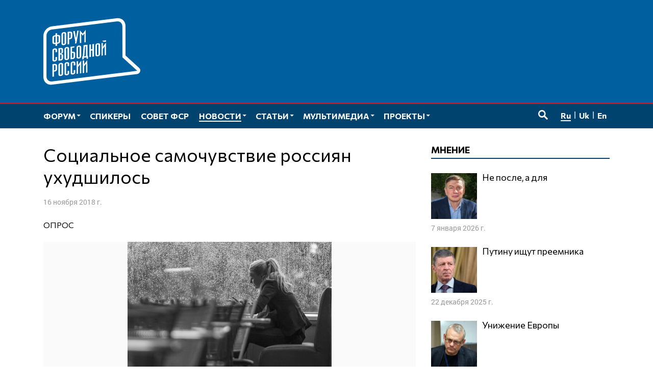

--- FILE ---
content_type: text/html; charset=UTF-8
request_url: https://www.forumfreerussia.org/news/in-russia/2018-11-16/sotsialnoe-samochuvstvie-rossiyan-uhudshilos
body_size: 14884
content:
<!doctype html>
<html class="no-js" lang="ru-RU" xmlns:fb="http://ogp.me/ns/fb#" xmlns:og="http://ogp.me/ns#" >
<head>
	<meta charset="UTF-8">
	<meta name="viewport" content="width=device-width, initial-scale=1">
	<link rel="profile" href="http://gmpg.org/xfn/11">
	<title>Социальное самочувствие россиян ухудшилось &#8212; Форум свободной России</title>
<meta name='robots' content='max-image-preview:large' />
	<meta name="twitter:card" content="summary">
	<meta name="twitter:site" content="@forumfreerussia">
	<meta name="twitter:creator" content="@forumfreerussia">
	<meta name="twitter:title" content="Социальное самочувствие россиян ухудшилось"/>
	<meta name="twitter:image" content="https://www.forumfreerussia.org/wp-content/uploads/2018/11/r-8.jpg"/>
	<meta name="twitter:url" content="https://www.forumfreerussia.org/news/in-russia/2018-11-16/sotsialnoe-samochuvstvie-rossiyan-uhudshilos"/>
	<meta name="twitter:description" content="В России в октябре 2018 года большинство показателей социального самочувствия граждан оказались заметно ниже, чем год назад. Такие результаты исследования приводит Всероссийский центр изучения общественного мнения (ВЦИОМ).…"/>
	<meta name="twitter:widgets:csp" content="on">
	<meta property="fb:admins" content="653401831466013"/>
	<meta property="og:title" content="Социальное самочувствие россиян ухудшилось"/>
	<meta property="og:type" content="article"/>
	<meta property="og:image" content="https://www.forumfreerussia.org/wp-content/uploads/2018/11/r-8.jpg"/>
	<meta property="og:image:width"		content="400" />
	<meta property="og:image:height"		content="300" />
	<meta property="og:url" content="https://www.forumfreerussia.org/news/in-russia/2018-11-16/sotsialnoe-samochuvstvie-rossiyan-uhudshilos"/>
	<meta property="og:site_name" content="Форум свободной России"/>
	<meta property="og:description" content="В России в октябре 2018 года большинство показателей социального самочувствия граждан оказались заметно ниже, чем год назад. Такие результаты исследования приводит Всероссийский центр изучения общественного мнения (ВЦИОМ).…"/>
<style id='wp-img-auto-sizes-contain-inline-css' type='text/css'>
img:is([sizes=auto i],[sizes^="auto," i]){contain-intrinsic-size:3000px 1500px}
/*# sourceURL=wp-img-auto-sizes-contain-inline-css */
</style>
<link rel='stylesheet' id='fotorama.css-css' href='https://www.forumfreerussia.org/wp-content/plugins/fotorama/fotorama.css?ver=6.9' type='text/css' media='all' />
<link rel='stylesheet' id='fotorama-wp.css-css' href='https://www.forumfreerussia.org/wp-content/plugins/fotorama/fotorama-wp.css?ver=6.9' type='text/css' media='all' />
<link rel='stylesheet' id='sgr-css' href='https://www.forumfreerussia.org/wp-content/plugins/simple-google-recaptcha/sgr.css?ver=1663415546' type='text/css' media='all' />
<style id='wp-block-library-inline-css' type='text/css'>
:root{--wp-block-synced-color:#7a00df;--wp-block-synced-color--rgb:122,0,223;--wp-bound-block-color:var(--wp-block-synced-color);--wp-editor-canvas-background:#ddd;--wp-admin-theme-color:#007cba;--wp-admin-theme-color--rgb:0,124,186;--wp-admin-theme-color-darker-10:#006ba1;--wp-admin-theme-color-darker-10--rgb:0,107,160.5;--wp-admin-theme-color-darker-20:#005a87;--wp-admin-theme-color-darker-20--rgb:0,90,135;--wp-admin-border-width-focus:2px}@media (min-resolution:192dpi){:root{--wp-admin-border-width-focus:1.5px}}.wp-element-button{cursor:pointer}:root .has-very-light-gray-background-color{background-color:#eee}:root .has-very-dark-gray-background-color{background-color:#313131}:root .has-very-light-gray-color{color:#eee}:root .has-very-dark-gray-color{color:#313131}:root .has-vivid-green-cyan-to-vivid-cyan-blue-gradient-background{background:linear-gradient(135deg,#00d084,#0693e3)}:root .has-purple-crush-gradient-background{background:linear-gradient(135deg,#34e2e4,#4721fb 50%,#ab1dfe)}:root .has-hazy-dawn-gradient-background{background:linear-gradient(135deg,#faaca8,#dad0ec)}:root .has-subdued-olive-gradient-background{background:linear-gradient(135deg,#fafae1,#67a671)}:root .has-atomic-cream-gradient-background{background:linear-gradient(135deg,#fdd79a,#004a59)}:root .has-nightshade-gradient-background{background:linear-gradient(135deg,#330968,#31cdcf)}:root .has-midnight-gradient-background{background:linear-gradient(135deg,#020381,#2874fc)}:root{--wp--preset--font-size--normal:16px;--wp--preset--font-size--huge:42px}.has-regular-font-size{font-size:1em}.has-larger-font-size{font-size:2.625em}.has-normal-font-size{font-size:var(--wp--preset--font-size--normal)}.has-huge-font-size{font-size:var(--wp--preset--font-size--huge)}.has-text-align-center{text-align:center}.has-text-align-left{text-align:left}.has-text-align-right{text-align:right}.has-fit-text{white-space:nowrap!important}#end-resizable-editor-section{display:none}.aligncenter{clear:both}.items-justified-left{justify-content:flex-start}.items-justified-center{justify-content:center}.items-justified-right{justify-content:flex-end}.items-justified-space-between{justify-content:space-between}.screen-reader-text{border:0;clip-path:inset(50%);height:1px;margin:-1px;overflow:hidden;padding:0;position:absolute;width:1px;word-wrap:normal!important}.screen-reader-text:focus{background-color:#ddd;clip-path:none;color:#444;display:block;font-size:1em;height:auto;left:5px;line-height:normal;padding:15px 23px 14px;text-decoration:none;top:5px;width:auto;z-index:100000}html :where(.has-border-color){border-style:solid}html :where([style*=border-top-color]){border-top-style:solid}html :where([style*=border-right-color]){border-right-style:solid}html :where([style*=border-bottom-color]){border-bottom-style:solid}html :where([style*=border-left-color]){border-left-style:solid}html :where([style*=border-width]){border-style:solid}html :where([style*=border-top-width]){border-top-style:solid}html :where([style*=border-right-width]){border-right-style:solid}html :where([style*=border-bottom-width]){border-bottom-style:solid}html :where([style*=border-left-width]){border-left-style:solid}html :where(img[class*=wp-image-]){height:auto;max-width:100%}:where(figure){margin:0 0 1em}html :where(.is-position-sticky){--wp-admin--admin-bar--position-offset:var(--wp-admin--admin-bar--height,0px)}@media screen and (max-width:600px){html :where(.is-position-sticky){--wp-admin--admin-bar--position-offset:0px}}

/*# sourceURL=wp-block-library-inline-css */
</style><style id='global-styles-inline-css' type='text/css'>
:root{--wp--preset--aspect-ratio--square: 1;--wp--preset--aspect-ratio--4-3: 4/3;--wp--preset--aspect-ratio--3-4: 3/4;--wp--preset--aspect-ratio--3-2: 3/2;--wp--preset--aspect-ratio--2-3: 2/3;--wp--preset--aspect-ratio--16-9: 16/9;--wp--preset--aspect-ratio--9-16: 9/16;--wp--preset--color--black: #000000;--wp--preset--color--cyan-bluish-gray: #abb8c3;--wp--preset--color--white: #ffffff;--wp--preset--color--pale-pink: #f78da7;--wp--preset--color--vivid-red: #cf2e2e;--wp--preset--color--luminous-vivid-orange: #ff6900;--wp--preset--color--luminous-vivid-amber: #fcb900;--wp--preset--color--light-green-cyan: #7bdcb5;--wp--preset--color--vivid-green-cyan: #00d084;--wp--preset--color--pale-cyan-blue: #8ed1fc;--wp--preset--color--vivid-cyan-blue: #0693e3;--wp--preset--color--vivid-purple: #9b51e0;--wp--preset--gradient--vivid-cyan-blue-to-vivid-purple: linear-gradient(135deg,rgb(6,147,227) 0%,rgb(155,81,224) 100%);--wp--preset--gradient--light-green-cyan-to-vivid-green-cyan: linear-gradient(135deg,rgb(122,220,180) 0%,rgb(0,208,130) 100%);--wp--preset--gradient--luminous-vivid-amber-to-luminous-vivid-orange: linear-gradient(135deg,rgb(252,185,0) 0%,rgb(255,105,0) 100%);--wp--preset--gradient--luminous-vivid-orange-to-vivid-red: linear-gradient(135deg,rgb(255,105,0) 0%,rgb(207,46,46) 100%);--wp--preset--gradient--very-light-gray-to-cyan-bluish-gray: linear-gradient(135deg,rgb(238,238,238) 0%,rgb(169,184,195) 100%);--wp--preset--gradient--cool-to-warm-spectrum: linear-gradient(135deg,rgb(74,234,220) 0%,rgb(151,120,209) 20%,rgb(207,42,186) 40%,rgb(238,44,130) 60%,rgb(251,105,98) 80%,rgb(254,248,76) 100%);--wp--preset--gradient--blush-light-purple: linear-gradient(135deg,rgb(255,206,236) 0%,rgb(152,150,240) 100%);--wp--preset--gradient--blush-bordeaux: linear-gradient(135deg,rgb(254,205,165) 0%,rgb(254,45,45) 50%,rgb(107,0,62) 100%);--wp--preset--gradient--luminous-dusk: linear-gradient(135deg,rgb(255,203,112) 0%,rgb(199,81,192) 50%,rgb(65,88,208) 100%);--wp--preset--gradient--pale-ocean: linear-gradient(135deg,rgb(255,245,203) 0%,rgb(182,227,212) 50%,rgb(51,167,181) 100%);--wp--preset--gradient--electric-grass: linear-gradient(135deg,rgb(202,248,128) 0%,rgb(113,206,126) 100%);--wp--preset--gradient--midnight: linear-gradient(135deg,rgb(2,3,129) 0%,rgb(40,116,252) 100%);--wp--preset--font-size--small: 13px;--wp--preset--font-size--medium: 20px;--wp--preset--font-size--large: 36px;--wp--preset--font-size--x-large: 42px;--wp--preset--spacing--20: 0.44rem;--wp--preset--spacing--30: 0.67rem;--wp--preset--spacing--40: 1rem;--wp--preset--spacing--50: 1.5rem;--wp--preset--spacing--60: 2.25rem;--wp--preset--spacing--70: 3.38rem;--wp--preset--spacing--80: 5.06rem;--wp--preset--shadow--natural: 6px 6px 9px rgba(0, 0, 0, 0.2);--wp--preset--shadow--deep: 12px 12px 50px rgba(0, 0, 0, 0.4);--wp--preset--shadow--sharp: 6px 6px 0px rgba(0, 0, 0, 0.2);--wp--preset--shadow--outlined: 6px 6px 0px -3px rgb(255, 255, 255), 6px 6px rgb(0, 0, 0);--wp--preset--shadow--crisp: 6px 6px 0px rgb(0, 0, 0);}:where(.is-layout-flex){gap: 0.5em;}:where(.is-layout-grid){gap: 0.5em;}body .is-layout-flex{display: flex;}.is-layout-flex{flex-wrap: wrap;align-items: center;}.is-layout-flex > :is(*, div){margin: 0;}body .is-layout-grid{display: grid;}.is-layout-grid > :is(*, div){margin: 0;}:where(.wp-block-columns.is-layout-flex){gap: 2em;}:where(.wp-block-columns.is-layout-grid){gap: 2em;}:where(.wp-block-post-template.is-layout-flex){gap: 1.25em;}:where(.wp-block-post-template.is-layout-grid){gap: 1.25em;}.has-black-color{color: var(--wp--preset--color--black) !important;}.has-cyan-bluish-gray-color{color: var(--wp--preset--color--cyan-bluish-gray) !important;}.has-white-color{color: var(--wp--preset--color--white) !important;}.has-pale-pink-color{color: var(--wp--preset--color--pale-pink) !important;}.has-vivid-red-color{color: var(--wp--preset--color--vivid-red) !important;}.has-luminous-vivid-orange-color{color: var(--wp--preset--color--luminous-vivid-orange) !important;}.has-luminous-vivid-amber-color{color: var(--wp--preset--color--luminous-vivid-amber) !important;}.has-light-green-cyan-color{color: var(--wp--preset--color--light-green-cyan) !important;}.has-vivid-green-cyan-color{color: var(--wp--preset--color--vivid-green-cyan) !important;}.has-pale-cyan-blue-color{color: var(--wp--preset--color--pale-cyan-blue) !important;}.has-vivid-cyan-blue-color{color: var(--wp--preset--color--vivid-cyan-blue) !important;}.has-vivid-purple-color{color: var(--wp--preset--color--vivid-purple) !important;}.has-black-background-color{background-color: var(--wp--preset--color--black) !important;}.has-cyan-bluish-gray-background-color{background-color: var(--wp--preset--color--cyan-bluish-gray) !important;}.has-white-background-color{background-color: var(--wp--preset--color--white) !important;}.has-pale-pink-background-color{background-color: var(--wp--preset--color--pale-pink) !important;}.has-vivid-red-background-color{background-color: var(--wp--preset--color--vivid-red) !important;}.has-luminous-vivid-orange-background-color{background-color: var(--wp--preset--color--luminous-vivid-orange) !important;}.has-luminous-vivid-amber-background-color{background-color: var(--wp--preset--color--luminous-vivid-amber) !important;}.has-light-green-cyan-background-color{background-color: var(--wp--preset--color--light-green-cyan) !important;}.has-vivid-green-cyan-background-color{background-color: var(--wp--preset--color--vivid-green-cyan) !important;}.has-pale-cyan-blue-background-color{background-color: var(--wp--preset--color--pale-cyan-blue) !important;}.has-vivid-cyan-blue-background-color{background-color: var(--wp--preset--color--vivid-cyan-blue) !important;}.has-vivid-purple-background-color{background-color: var(--wp--preset--color--vivid-purple) !important;}.has-black-border-color{border-color: var(--wp--preset--color--black) !important;}.has-cyan-bluish-gray-border-color{border-color: var(--wp--preset--color--cyan-bluish-gray) !important;}.has-white-border-color{border-color: var(--wp--preset--color--white) !important;}.has-pale-pink-border-color{border-color: var(--wp--preset--color--pale-pink) !important;}.has-vivid-red-border-color{border-color: var(--wp--preset--color--vivid-red) !important;}.has-luminous-vivid-orange-border-color{border-color: var(--wp--preset--color--luminous-vivid-orange) !important;}.has-luminous-vivid-amber-border-color{border-color: var(--wp--preset--color--luminous-vivid-amber) !important;}.has-light-green-cyan-border-color{border-color: var(--wp--preset--color--light-green-cyan) !important;}.has-vivid-green-cyan-border-color{border-color: var(--wp--preset--color--vivid-green-cyan) !important;}.has-pale-cyan-blue-border-color{border-color: var(--wp--preset--color--pale-cyan-blue) !important;}.has-vivid-cyan-blue-border-color{border-color: var(--wp--preset--color--vivid-cyan-blue) !important;}.has-vivid-purple-border-color{border-color: var(--wp--preset--color--vivid-purple) !important;}.has-vivid-cyan-blue-to-vivid-purple-gradient-background{background: var(--wp--preset--gradient--vivid-cyan-blue-to-vivid-purple) !important;}.has-light-green-cyan-to-vivid-green-cyan-gradient-background{background: var(--wp--preset--gradient--light-green-cyan-to-vivid-green-cyan) !important;}.has-luminous-vivid-amber-to-luminous-vivid-orange-gradient-background{background: var(--wp--preset--gradient--luminous-vivid-amber-to-luminous-vivid-orange) !important;}.has-luminous-vivid-orange-to-vivid-red-gradient-background{background: var(--wp--preset--gradient--luminous-vivid-orange-to-vivid-red) !important;}.has-very-light-gray-to-cyan-bluish-gray-gradient-background{background: var(--wp--preset--gradient--very-light-gray-to-cyan-bluish-gray) !important;}.has-cool-to-warm-spectrum-gradient-background{background: var(--wp--preset--gradient--cool-to-warm-spectrum) !important;}.has-blush-light-purple-gradient-background{background: var(--wp--preset--gradient--blush-light-purple) !important;}.has-blush-bordeaux-gradient-background{background: var(--wp--preset--gradient--blush-bordeaux) !important;}.has-luminous-dusk-gradient-background{background: var(--wp--preset--gradient--luminous-dusk) !important;}.has-pale-ocean-gradient-background{background: var(--wp--preset--gradient--pale-ocean) !important;}.has-electric-grass-gradient-background{background: var(--wp--preset--gradient--electric-grass) !important;}.has-midnight-gradient-background{background: var(--wp--preset--gradient--midnight) !important;}.has-small-font-size{font-size: var(--wp--preset--font-size--small) !important;}.has-medium-font-size{font-size: var(--wp--preset--font-size--medium) !important;}.has-large-font-size{font-size: var(--wp--preset--font-size--large) !important;}.has-x-large-font-size{font-size: var(--wp--preset--font-size--x-large) !important;}
/*# sourceURL=global-styles-inline-css */
</style>

<style id='classic-theme-styles-inline-css' type='text/css'>
/*! This file is auto-generated */
.wp-block-button__link{color:#fff;background-color:#32373c;border-radius:9999px;box-shadow:none;text-decoration:none;padding:calc(.667em + 2px) calc(1.333em + 2px);font-size:1.125em}.wp-block-file__button{background:#32373c;color:#fff;text-decoration:none}
/*# sourceURL=/wp-includes/css/classic-themes.min.css */
</style>
<link rel='stylesheet' id='responsive-lightbox-nivo-css' href='https://www.forumfreerussia.org/wp-content/plugins/responsive-lightbox/assets/nivo/nivo-lightbox.min.css?ver=1.3.1' type='text/css' media='all' />
<link rel='stylesheet' id='responsive-lightbox-nivo-default-css' href='https://www.forumfreerussia.org/wp-content/plugins/responsive-lightbox/assets/nivo/themes/default/default.css?ver=1.3.1' type='text/css' media='all' />
<link rel='stylesheet' id='wp-polls-css' href='https://www.forumfreerussia.org/wp-content/plugins/wp-polls/polls-css.css?ver=2.77.3' type='text/css' media='all' />
<style id='wp-polls-inline-css' type='text/css'>
.wp-polls .pollbar {
	margin: 1px;
	font-size: 14px;
	line-height: 16px;
	height: 16px;
	background: #005f9e;
	border: 1px solid #005f9e;
}

/*# sourceURL=wp-polls-inline-css */
</style>
<link rel='stylesheet' id='forumfreerussia-style-css' href='https://www.forumfreerussia.org/wp-content/themes/forumfreerussia2018/style.css?ver=20240113' type='text/css' media='all' />
<script type="text/javascript" src="https://www.forumfreerussia.org/wp-content/themes/forumfreerussia2018/js/jquery.min.js?ver=1.12.4" id="jquery-js"></script>
<script type="text/javascript" src="https://www.forumfreerussia.org/wp-content/plugins/fotorama/fotorama.js?ver=6.9" id="fotorama.js-js"></script>
<script type="text/javascript" src="https://www.forumfreerussia.org/wp-content/plugins/fotoramaDefaults.js?ver=6.9" id="fotoramaDefaults.js-js"></script>
<script type="text/javascript" src="https://www.forumfreerussia.org/wp-content/plugins/fotorama/fotorama-wp.js?ver=6.9" id="fotorama-wp.js-js"></script>
<script type="text/javascript" id="sgr-js-extra">
/* <![CDATA[ */
var sgr = {"sgr_site_key":"6LfiIToUAAAAAKyUkXl4UkFiCkSU1na6t0lgs7AA"};
//# sourceURL=sgr-js-extra
/* ]]> */
</script>
<script type="text/javascript" src="https://www.forumfreerussia.org/wp-content/plugins/simple-google-recaptcha/sgr.js?ver=1663415546" id="sgr-js"></script>
<script type="text/javascript" src="https://www.forumfreerussia.org/wp-content/plugins/responsive-lightbox/assets/dompurify/purify.min.js?ver=3.3.1" id="dompurify-js"></script>
<script type="text/javascript" id="responsive-lightbox-sanitizer-js-before">
/* <![CDATA[ */
window.RLG = window.RLG || {}; window.RLG.sanitizeAllowedHosts = ["youtube.com","www.youtube.com","youtu.be","vimeo.com","player.vimeo.com"];
//# sourceURL=responsive-lightbox-sanitizer-js-before
/* ]]> */
</script>
<script type="text/javascript" src="https://www.forumfreerussia.org/wp-content/plugins/responsive-lightbox/js/sanitizer.js?ver=2.6.1" id="responsive-lightbox-sanitizer-js"></script>
<script type="text/javascript" src="https://www.forumfreerussia.org/wp-content/plugins/responsive-lightbox/assets/nivo/nivo-lightbox.min.js?ver=1.3.1" id="responsive-lightbox-nivo-js"></script>
<script type="text/javascript" src="https://www.forumfreerussia.org/wp-includes/js/underscore.min.js?ver=1.13.7" id="underscore-js"></script>
<script type="text/javascript" src="https://www.forumfreerussia.org/wp-content/plugins/responsive-lightbox/assets/infinitescroll/infinite-scroll.pkgd.min.js?ver=4.0.1" id="responsive-lightbox-infinite-scroll-js"></script>
<script type="text/javascript" id="responsive-lightbox-js-before">
/* <![CDATA[ */
var rlArgs = {"script":"nivo","selector":"lightbox","customEvents":"","activeGalleries":true,"effect":"fade","clickOverlayToClose":true,"keyboardNav":true,"errorMessage":"The requested content cannot be loaded. Please try again later.","woocommerce_gallery":false,"ajaxurl":"https:\/\/www.forumfreerussia.org\/wp-admin\/admin-ajax.php","nonce":"b05b3a3d38","preview":false,"postId":6919,"scriptExtension":false};

//# sourceURL=responsive-lightbox-js-before
/* ]]> */
</script>
<script type="text/javascript" src="https://www.forumfreerussia.org/wp-content/plugins/responsive-lightbox/js/front.js?ver=2.6.1" id="responsive-lightbox-js"></script>
<link rel="icon" href="https://www.forumfreerussia.org/wp-content/uploads/2023/03/cropped-site-icon-90x90.png" sizes="32x32" />
<link rel="icon" href="https://www.forumfreerussia.org/wp-content/uploads/2023/03/cropped-site-icon-250x250.png" sizes="192x192" />
<link rel="apple-touch-icon" href="https://www.forumfreerussia.org/wp-content/uploads/2023/03/cropped-site-icon-250x250.png" />
<meta name="msapplication-TileImage" content="https://www.forumfreerussia.org/wp-content/uploads/2023/03/cropped-site-icon-355x355.png" />
</head>

<body class="wp-singular post-template-default single single-post postid-6919 single-format-standard wp-theme-forumfreerussia2018">
	<!-- Global site tag (gtag.js) - Google Analytics -->
	<script async
	src="https://www.googletagmanager.com/gtag/js?id=UA-129547895-1"></script>
	<script>
	  window.dataLayer = window.dataLayer || [];
	  function gtag(){dataLayer.push(arguments);}
	  gtag('js', new Date());

	  gtag('config', 'UA-129547895-1');
	</script>
	<a class="skip-link screen-reader-text" href="#content">Перейти к содержимому</a>
	<span id="svgs" aria-hidden="true" style="display:block;width:0;height:0;overflow:hidden;">
			<svg version="1.1" id="ffr-logo_svg" xmlns="http://www.w3.org/2000/svg" xmlns:xlink="http://www.w3.org/1999/xlink" x="0" y="0" viewBox="0 0 390.1 268.4" xml:space="preserve"><style>.st0{fill:#fff}</style><g id="Слой_2_1_"><g id="Слой_1-2"><path class="st0" d="M318 33c0-12.3-9.7-21.2-21.6-19.7L34 46c-11.9 1.5-21.4 12.6-21.4 24.9v164.5c0 12.3 9.7 21.2 21.6 19.7l252.5-31.4 91.2-11.4-46.2-42.1-13.5-12.4v-1.6L318 33zM34 268.2c-18.8 2.3-34-11.5-34-31.1V72.6C0 53 15.3 35.3 34.1 32.9L296.6.3c18.8-2.3 34 11.5 34 31v119.2l55.1 50.3c9 8.2 3.5 23.1-9.5 24.7l-81.6 10.1L34 268.2z"/><defs><path id="SVGID_1_" d="M318 33c0-12.3-9.7-21.2-21.6-19.7L34 46c-11.9 1.5-21.4 12.6-21.4 24.9v164.5c0 12.3 9.7 21.2 21.6 19.7l252.5-31.4 91.2-11.4-46.2-42.1-13.5-12.4v-1.6L318 33zM34 268.2c-18.8 2.3-34-11.5-34-31.1V72.6C0 53 15.3 35.3 34.1 32.9L296.6.3c18.8-2.3 34 11.5 34 31v119.2l55.1 50.3c9 8.2 3.5 23.1-9.5 24.7l-81.6 10.1L34 268.2z"/></defs><clipPath id="SVGID_2_"><use xlink:href="#SVGID_1_" overflow="visible"/></clipPath><path class="st0" d="M170.5 46.6v50.6l-5.4.7c0-4.7.1-30.6.2-31.7l.2-4.9-6.7 9.1-6.8-7.2.2 4.5c0 1.2.2 27.7.2 31.9l-5.4.7V49.5l11.9 13.1 11.6-16zM36.4 236.2v-50.5l7.5-.9c4.2-.5 7.1 0 8.8 1.2s2.6 3.4 2.6 6.8V204c0 4-1 6.8-2.9 8.4s-4.9 2.7-9 3.1l-.6.1v19.9l-6.4.7zm6.4-25.5l.7-.1c1.2-.1 2.3-.4 3.4-.8s1.9-1.5 1.9-2.7v-12.3c0-2.2-.3-4.1-1.5-4.7-1.3-.6-2.7-.7-4-.3l-.5 20.9zm24.2 14c-.1 1.1.2 2.1.8 3 .6.6 1.5.8 2.3.6.8 0 1.6-.4 2.2-1.1.6-.9.8-2 .7-3.1V189c.1-1.1-.2-2.1-.8-3-.6-.6-1.5-.8-2.3-.6-.9 0-1.7.4-2.2 1.1-.6.9-.8 2-.8 3.1v35.1h.1zm-6.4-34.8c-.1-3.4 1.8-6.6 5-8 1.4-.7 2.9-1.1 4.5-1.3 2.2-.4 4.5 0 6.5.9 1.8.9 2.8 2.7 2.9 5.9v36.4c-.1 3.2-1.2 5.4-3 6.8-3.2 2.3-7.2 3.1-11 2.4-1.4-.3-2.6-1-3.5-2-1-1.3-1.5-3-1.4-4.7v-36.4zm37 3.7V186c.1-1.1-.2-2.1-.8-3-.6-.6-1.5-.8-2.3-.6-.9 0-1.7.4-2.2 1.1-.6.9-.8 2-.8 3.1v35.2c-.1 1.1.2 2.1.8 3 .6.6 1.5.8 2.3.6.8 0 1.6-.4 2.2-1.1.6-.9.8-2 .7-3.1v-8.4l6.4-.8v8.9c-.1 3.2-1.1 5.4-3 6.8-1.9 1.4-4.2 2.3-6.5 2.5-1.5.2-3 .1-4.5-.2-1.3-.3-2.5-1-3.4-2-1-1.3-1.5-3-1.4-4.7v-36.5c-.1-1.8.4-3.6 1.4-5.1.9-1.3 2.1-2.3 3.5-2.9 1.4-.7 2.9-1.1 4.5-1.3 2.2-.4 4.5 0 6.5.9 1.8.9 2.8 2.8 2.9 5.9v8.4l-6.3.9zm24.6-3V183c.1-1.1-.2-2.1-.8-3-.6-.6-1.5-.8-2.3-.6-.9 0-1.7.4-2.2 1.1-.6.9-.9 2-.8 3.1v35.1c-.1 1.1.2 2.1.8 3 .6.6 1.5.8 2.3.6.8 0 1.6-.4 2.2-1.1.6-.9.8-2 .7-3.1v-8.4l6.4-.8v9c-.1 3.2-1.2 5.4-3 6.8-3.2 2.3-7.2 3.1-11 2.4-1.3-.3-2.5-1-3.4-2-1-1.3-1.5-3-1.4-4.6V184c-.1-3.4 1.8-6.6 5-8 1.4-.7 3-1.1 4.5-1.3 2.2-.4 4.5 0 6.5.9 1.8.9 2.8 2.7 2.9 5.9v8.4l-6.4.8v-.1zm30-18.9l.4 50.6-5.4.7v-36.2l-7.6 10.6V224l-5.4.6V174l5.4-.6V189l12.6-17.3zm24.5-3l.4 50.6-5.4.6v-36.2l-7.6 10.6V221l-5.4.6V171l5.4-.6V186l12.7-17.1v-.2zm-127.9-31v-7.2c.1-1.1-.2-2.1-.8-3-.6-.6-1.5-.8-2.3-.6-.9 0-1.7.4-2.2 1.1-.6.9-.8 2-.8 3.1v35.1c-.1 1.1.2 2.1.8 3 .6.6 1.5.8 2.3.6.8 0 1.6-.4 2.2-1.1.6-.9.8-2 .7-3.1v-8.4l6.4-.8v8.9c-.1 3.2-1.1 5.4-3 6.8-1.9 1.4-4.2 2.3-6.5 2.5-1.5.2-3 .2-4.5-.2-1.3-.3-2.5-1-3.4-2-1-1.3-1.5-3-1.4-4.7v-36.4c-.1-3.4 1.8-6.6 5-8 1.4-.7 2.9-1.1 4.5-1.3 2.2-.4 4.5 0 6.5.9 1.8.9 2.8 2.7 2.9 5.9v8l-6.4.9zm18.2 4l2.5-.3c1 0 2-.5 2.6-1.3.6-.9.9-2.1.8-3.2V129c.1-1.2-.2-2.4-.8-3.4-.7-.7-1.7-1-2.7-.8l-2.3.3-.1 16.6zm-6.4-20.4l10.4-1.2c3-.3 5 .3 6.3 1.6s2 3.3 2 6v8.2c.1 1.7-.5 3.3-1.7 4.5-1.3 1.2-2.9 2.1-4.7 2.6l.1 1.3c1.7.1 3.4.6 4.8 1.6 1 .7 1.6 2.3 1.6 5.1v8.2c.1 2.7-.6 5.4-2.1 7.7-1.6 2.1-4 3.5-6.6 3.7l-10.1 1.2v-50.5zm6.4 45l2.3-.3c1.1 0 2.1-.5 2.9-1.4.7-1.1 1.1-2.4.9-3.8V151c0-1.6-.3-2.6-1-3.3-.8-.7-1.9-1-3-.7l-2.1.2v19.1zm24.2-5.9c-.1 1.1.2 2.1.8 3 .6.6 1.5.8 2.3.6.8 0 1.6-.4 2.2-1.1.6-.9.8-2 .7-3.1v-35.1c.1-1.1-.2-2.1-.8-3-.6-.6-1.5-.8-2.3-.6-.9 0-1.7.4-2.2 1.1-.6.9-.8 2-.8 3.1l.1 35.1zm-6.4-34.8c-.1-3.4 1.8-6.6 5-8 1.4-.7 2.9-1.1 4.5-1.3 2.2-.4 4.5 0 6.5.9 1.7.9 2.8 2.7 2.9 5.9v36.4c-.1 3.2-1.2 5.4-3 6.8-1.9 1.4-4.2 2.3-6.6 2.5-1.5.2-3 .2-4.5-.2-1.3-.3-2.5-1-3.4-2-1-1.4-1.5-3-1.4-4.7v-36.3zm40-12v4.8l-9.3 1.1v16.2l.8-.1c4.2-.6 7.1-.2 9 .9s2.8 3.5 2.7 7.6v10.1c.2 2.7-.8 5.4-2.7 7.4-1.8 1.8-4.7 3-8.8 3.5l-7.3.9v-50.5l15.6-1.9zm-9.3 46.8h.7c1.4 0 2.8-.4 3.9-1.2 1.1-.9 1.4-2.6 1.4-4.9V143c.1-.9-.4-1.7-1.2-2.1-.8-.5-2.4-.5-4.3-.3l-.6.1v19.7h.1zm24.3-5.8c-.1 1.1.2 2.1.8 3 .6.6 1.5.8 2.4.6.8 0 1.6-.4 2.2-1.1.6-.9.8-2 .7-3.1v-35.1c.1-1.1-.2-2.1-.8-3-.6-.6-1.5-.8-2.3-.6-.9 0-1.7.4-2.2 1.1-.6.9-.8 2-.8 3.1v35.1zm-6.4-34.9c-.2-3.4 1.8-6.6 4.9-8 1.4-.7 3-1.1 4.5-1.3 2.2-.4 4.5 0 6.5.9 1.7.9 2.8 2.7 2.9 5.9v36.4c-.1 3.2-1.1 5.4-3 6.8-3.2 2.3-7.2 3.1-11 2.4-1.3-.3-2.5-1-3.4-2-1-1.3-1.5-3-1.4-4.7v-36.4zm44.1-12.4v45.1l2.3-.3v11.4l-6 .7v-6l-11.3 1.4v5.9l-6 .7v-11.3l1.3-.1c.6-1.4 1-2.9 1.3-4.5.2-.8.8-11.3 1.5-21.4l1.2-19.7 15.7-1.9zm-9.7 6.6l-2.3 28.7c0 2-.1 4.1-.4 6.1-.2 1.5-.6 3-1.2 4.3l-.5 1.1 7.8-.9v-39.7l-3.4.4zm23.8 11.6l5.6-.7v-19.9l6.4-.8v50.6l-6.4.8v-25.2l-5.6.7v25.2l-6.4.8v-50.6l6.4-.8v19.9zm24.1 20c-.1 1.1.2 2.1.8 3 .6.6 1.5.8 2.4.6.8 0 1.6-.4 2.2-1.1.6-.9.8-2 .7-3.1v-35.2c.1-1.1-.2-2.1-.8-3-.6-.6-1.5-.8-2.3-.6-.9 0-1.7.4-2.2 1.1-.6.9-.9 2-.8 3.1v35.2zm-6.4-34.9c-.1-3.4 1.8-6.6 5-8 1.4-.7 3-1.1 4.5-1.3 2.2-.4 4.5 0 6.5.9 1.8.9 2.8 2.7 2.9 5.9v36.4c-.1 3.2-1.1 5.4-3 6.8-3.2 2.3-7.2 3.1-11 2.4-1.3-.3-2.5-1-3.4-2-1-1.3-1.5-3-1.4-4.6l-.1-36.5zm42.6-12.1l.4 50.4-5.4.7v-36.1l-7.6 10.6v26.4l-5.4.6v-50.6l5.4-.6v15.8l12.6-17.2zm.5-9.2v5.4l-9.5 1.1-6.3-4.6 15.8-1.9zM55.2 60.6V68l.8-.1c4.3-.5 7.3-.1 9.1 1.2 1.8 1.3 2.7 3.4 2.7 6.8v16c0 4-1 6.8-2.9 8.3s-4.9 2.7-9 3.1l-.6.1v7.7l-6.4.8v-7.7l-.8.1c-4.2.6-7.2.2-9-.9s-2.7-3.5-2.7-7.6v-16c0-3.3.9-5.8 2.7-7.5s4.8-2.9 9.2-3.4l.6-.1v-7.4l6.3-.8zm6.1 17.2c0-1.9-.2-3.5-1.1-4.3s-2.5-1-4.4-.7l-.6.1v25.7l.7-.1c1.3-.1 2.5-.4 3.7-.9 1-.5 1.7-1.5 1.6-2.6.1-.1.1-17.2.1-17.2zM42.8 97c-.1 1 .4 1.9 1.3 2.2 1.3.4 2.8.5 4.2.2l.6-.1V73.6h-.7c-1.4 0-2.8.5-4 1.4-1 .9-1.3 2.6-1.3 4.8L42.8 97zm36.4 3.5c-.1 1.1.2 2.1.8 3 .6.6 1.5.8 2.3.6.9 0 1.6-.4 2.2-1.1.6-.9.8-2 .7-3.1V64.8c.1-1.1-.2-2.1-.8-3-.6-.6-1.5-.8-2.3-.6-.9 0-1.7.4-2.2 1.1-.6.9-.8 2-.8 3.1l.1 35.1zm-6.4-34.9c-.1-3.4 1.8-6.6 5-8 1.4-.7 3-1.1 4.5-1.3 2.2-.4 4.5 0 6.5.9 1.8.9 2.8 2.7 2.9 5.9v36.4c-.1 3.2-1.2 5.4-3 6.8-1.9 1.4-4.2 2.3-6.5 2.5-1.5.2-3 .1-4.5-.2-1.3-.3-2.5-1-3.4-2-1-1.4-1.5-3-1.4-4.7V65.6zm24.6 40.5V55.5l7.5-.9c4.2-.5 7.1-.1 8.8 1.2s2.6 3.4 2.6 6.8v11.2c0 4-1 6.8-2.9 8.4s-4.9 2.7-9 3.1l-.6.1v19.9l-6.4.8zm6.4-25.6l.7-.1c1.2-.1 2.3-.4 3.4-.8s1.9-1.5 1.9-2.7V64.6c0-2.2-.4-4-1.5-4.7-1.3-.6-2.7-.7-4-.3l-.5 20.9zM126.7 52l4 26.4h1.3l4.3-27.6 5.8-.7-9.2 51.7-5.6.7 1.3-7.8-8.6-41.9 6.7-.8z"/></g></g></svg>
			</span>
	<header id="masthead" class="site-header">
		<div class="main-header">
			<div class="site-branding">
									<p class="site-title"><a href="https://www.forumfreerussia.org/" rel="home">Форум свободной России</a></p>
									<p class="site-description">Форум свободной России (ФСР) был создан группой политиков, учёных, журналистов, деятелей культуры для того, чтобы объединить российских сторонников европейских демократических ценностей, где бы они ни жили &#8212; на родине или за рубежом.</p>
							</div><!-- .site-branding -->
			<div class="container">
				<div class="row">
					<div class="col-12">
						<div class="logo">
							<a href="https://www.forumfreerussia.org/"><div class="logo-ffr"><svg role="img" class="ffr-logo_svg"><use xlink:href="#ffr-logo_svg"></use></svg></div></a>
						</div>
					</div>
				</div>
			</div>
		</div>
		<nav id="primary-navigation" class="site-navigation primary-navigation main-navigation" role="navigation">
			<div class="container" >
				<div class="row">
					<div class="col-12">
						<button class="menu-toggle">Основное меню</button>
						<div class="primary-menu-container"><ul id="primary-menu" class="nav-menu"><li id="menu-item-537" class="menu-item menu-item-type-taxonomy menu-item-object-category menu-item-has-children menu-item-537"><a href="https://www.forumfreerussia.org/sections/main"><span>Форум</span></a>
<ul class="sub-menu">
	<li id="menu-item-53277" class="menu-item menu-item-type-post_type menu-item-object-page menu-item-53277"><a href="https://www.forumfreerussia.org/archives/forum-xiv"><span>Форум XIV</span></a></li>
	<li id="menu-item-55" class="menu-item menu-item-type-taxonomy menu-item-object-category menu-item-55"><a href="https://www.forumfreerussia.org/sections/main/important"><span>Новости Форума</span></a></li>
	<li id="menu-item-3821" class="menu-item menu-item-type-taxonomy menu-item-object-category menu-item-3821"><a href="https://www.forumfreerussia.org/sections/documents"><span>Документы</span></a></li>
	<li id="menu-item-3474" class="menu-item menu-item-type-post_type menu-item-object-page menu-item-3474"><a href="https://www.forumfreerussia.org/o-forume"><span>О Форуме</span></a></li>
	<li id="menu-item-4119" class="menu-item menu-item-type-post_type menu-item-object-page menu-item-has-children menu-item-4119"><a href="https://www.forumfreerussia.org/archives"><span>Архив форумов</span></a>
	<ul class="sub-menu">
		<li id="menu-item-49277" class="menu-item menu-item-type-post_type menu-item-object-page menu-item-49277"><a href="https://www.forumfreerussia.org/archives/forum-xiii"><span>Форум XIII</span></a></li>
		<li id="menu-item-46611" class="menu-item menu-item-type-post_type menu-item-object-page menu-item-46611"><a href="https://www.forumfreerussia.org/archives/forum-awcvi"><span>Конференция: «Антипутинская коалиция. Условия победы и ликвидации путинского режима»</span></a></li>
		<li id="menu-item-43523" class="menu-item menu-item-type-post_type menu-item-object-page menu-item-43523"><a href="https://www.forumfreerussia.org/archives/forum-xii"><span>Форум XII</span></a></li>
		<li id="menu-item-39406" class="menu-item menu-item-type-post_type menu-item-object-page menu-item-39406"><a href="https://www.forumfreerussia.org/archives/forum-awcv"><span>5-я Антивоенная конференция</span></a></li>
		<li id="menu-item-33678" class="menu-item menu-item-type-post_type menu-item-object-page menu-item-33678"><a href="https://www.forumfreerussia.org/archives/forum-awciv"><span>IV Антивоенная конференция</span></a></li>
	</ul>
</li>
	<li id="menu-item-4165" class="menu-item menu-item-type-post_type menu-item-object-page menu-item-4165"><a href="https://www.forumfreerussia.org/kontakty"><span>Контакты</span></a></li>
	<li id="menu-item-37298" class="menu-item menu-item-type-post_type menu-item-object-page menu-item-37298"><a href="https://www.forumfreerussia.org/representations"><span>Региональные представительства</span></a></li>
</ul>
</li>
<li id="menu-item-3505" class="menu-item menu-item-type-taxonomy menu-item-object-group menu-item-3505"><a href="https://www.forumfreerussia.org/group/speakers"><span>Спикеры</span></a></li>
<li id="menu-item-40931" class="menu-item menu-item-type-post_type menu-item-object-page menu-item-40931"><a href="https://www.forumfreerussia.org/council"><span>Совет ФCР</span></a></li>
<li id="menu-item-54" class="menu-item menu-item-type-taxonomy menu-item-object-category current-post-ancestor menu-item-has-children menu-item-54"><a href="https://www.forumfreerussia.org/sections/news"><span>Новости</span></a>
<ul class="sub-menu">
	<li id="menu-item-538" class="menu-item menu-item-type-taxonomy menu-item-object-category current-post-ancestor current-menu-parent current-post-parent menu-item-538"><a href="https://www.forumfreerussia.org/sections/news/in-russia"><span>В России</span></a></li>
	<li id="menu-item-539" class="menu-item menu-item-type-taxonomy menu-item-object-category menu-item-539"><a href="https://www.forumfreerussia.org/sections/news/in-the-world"><span>В мире</span></a></li>
</ul>
</li>
<li id="menu-item-3822" class="menu-item menu-item-type-taxonomy menu-item-object-category menu-item-has-children menu-item-3822"><a href="https://www.forumfreerussia.org/sections/articles"><span>Статьи</span></a>
<ul class="sub-menu">
	<li id="menu-item-3824" class="menu-item menu-item-type-taxonomy menu-item-object-category menu-item-3824"><a href="https://www.forumfreerussia.org/sections/articles/opinions"><span>Мнение</span></a></li>
	<li id="menu-item-3823" class="menu-item menu-item-type-taxonomy menu-item-object-category menu-item-3823"><a href="https://www.forumfreerussia.org/sections/articles/interview"><span>Интервью</span></a></li>
</ul>
</li>
<li id="menu-item-3475" class="menu-item menu-item-type-taxonomy menu-item-object-category menu-item-has-children menu-item-3475"><a href="https://www.forumfreerussia.org/sections/multimedia"><span>Мультимедиа</span></a>
<ul class="sub-menu">
	<li id="menu-item-3477" class="menu-item menu-item-type-taxonomy menu-item-object-category menu-item-3477"><a href="https://www.forumfreerussia.org/sections/multimedia/photogallery"><span>Фотогалерея</span></a></li>
	<li id="menu-item-3476" class="menu-item menu-item-type-taxonomy menu-item-object-category menu-item-3476"><a href="https://www.forumfreerussia.org/sections/multimedia/video-ffr"><span>Видеогалерея</span></a></li>
</ul>
</li>
<li id="menu-item-4929" class="menu-item menu-item-type-post_type menu-item-object-page menu-item-has-children menu-item-4929"><a href="https://www.forumfreerussia.org/projects"><span>Проекты</span></a>
<ul class="sub-menu">
	<li id="menu-item-4930" class="menu-item menu-item-type-post_type menu-item-object-page menu-item-4930"><a href="https://www.forumfreerussia.org/projects/project-kr"><span>«Кадровый резерв»</span></a></li>
	<li id="menu-item-42907" class="menu-item menu-item-type-custom menu-item-object-custom menu-item-42907"><a href="https://www.spisok-putina.org/"><span>«Список Путина»</span></a></li>
</ul>
</li>
</ul></div>												<div class="search-toggle">
							<a href="#search-container" class="screen-reader-text" aria-expanded="false" aria-controls="search-container">Search</a>
						</div>
						<div class="lang-menu">
	<ul>
	<li class="lang-item lang-item-230 lang-item-ru current-lang lang-item-first"><a lang="ru-RU" hreflang="ru-RU" href="https://www.forumfreerussia.org/news/in-russia/2018-11-16/sotsialnoe-samochuvstvie-rossiyan-uhudshilos" aria-current="true"><span>Ru</span></a></li>
	<li class="lang-item lang-item-1441 lang-item-uk no-translation"><a lang="uk" hreflang="uk" href="https://www.forumfreerussia.org/uk/"><span>Uk</span></a></li>
	<li class="lang-item lang-item-233 lang-item-en no-translation"><a lang="en-US" hreflang="en-US" href="https://www.forumfreerussia.org/en/"><span>En</span></a></li>
	</ul>
</div>
					</div>
				</div>
			</div>
			<div id="search-container" class="search-box-wrapper _hidden margin-right">
				<div class="container">
					<div class="row">
						<div class="col">
							<div class="search-box">
								<form role="search" method="get" id="searchform" class="searchform" action="https://www.forumfreerussia.org/">
									<label class="screen-reader-text" for="s">Найти:</label>
									<input type="text" value="" name="s" id="s" placeholder="Поиск..."/>
									<button type="submit" class="search-submit"></button>
								</form>
							</div>
						</div>
					</div>
				</div>
			</div>
		</nav>
	</header><!-- #masthead -->

	<div id="content" class="site-content">

	<div id="primary" class="content-area container">
		<main id="main" class="site-main">
			<article id="post-6919" class="post-6919 post type-post status-publish format-standard has-post-thumbnail hentry category-in-russia tag-opros">
				<div class="row">
										<div class="col-lg-8">
					<div class="block__wrapper">
	<header class="entry-header">
		<h1 class="material__title">Социальное самочувствие россиян ухудшилось</h1>	</header><!-- .entry-header -->
	<div class="metadata__block">
		<div class="metadata__content">
			<span class="material__date"><time class="entry-date published" datetime="2018-11-16T11:58:02+03:00">16 ноября 2018 г.</time><time class="updated" datetime="2018-11-16T12:09:28+03:00">16 ноября 2018 г.</time></date>
			<div class="tag-links"><a href="https://www.forumfreerussia.org/tag/opros" rel="tag">опрос</a></div>		</div>
	</div>

	<div class="entry-content">

					<div class="material_image"><img width="400" height="300" src="https://www.forumfreerussia.org/wp-content/uploads/2018/11/r-8.jpg" class="attachment-large size-large wp-post-image" alt="" decoding="async" fetchpriority="high" /></div>
		<p>В России в октябре 2018 года большинство показателей социального самочувствия граждан оказались заметно ниже, чем год назад. Такие результаты исследования <a href="https://wciom.ru/index.php?id=236&amp;uid=9430">приводит</a> Всероссийский центр изучения общественного мнения (ВЦИОМ).</p>
<p>Положительную динамику показал лишь индекс удовлетворенности жизнью, все остальные показатели заметно снизились. Значение индекса (от 1 до 100) показывает, насколько положительные оценки доминируют над плохими.</p>
<p>Так удовлетворенность россиян жизнью улучшилась до 63 пунктов против 60 пунктов в октябре 2017 года. Так, 58% опрошенных считают, что жизнь их в целом устраивает, об обратном заявили 16%, еще 21% частично согласны и с первыми, и со вторыми.</p>
<p>При этом, уровень социального оптимизма снизился за год с 63 пунктов до 40. Этот индекс показывает, как россияне представляют жизнь своей семьи через год (лучше, хуже или так же). Четверть опрошенных ожидают ухудшения в ближайший год, столько же надеются на лучшее.</p>
<p>Оценка экономической ситуации в стране сильно упала – с 59 пунктов до 43. По мнению 27% россиян экономическое положение России является очень плохим. Еще 13% назвали его очень хорошим.</p>
<p>Индекс поддержки общего курса развития страны упал с 74 пунктов до 57. По мнению 30% респондентов, дела в стране идут в правильном направлении. Не согласны с этим утверждением 20%, а 47% опрошенных сомневаются в его правильности.</p>
<p>Во ВЦИОМ отметили, что нынешние показатели исследования очень далеки от пиковых значений, достигнутых в 2014 года.</p>
	</div><!-- .entry-content -->
	<div class="metadata__block">
		<div class="metadata__content">
			<div class="material__source_link">Источник: <span><a href="https://wciom.ru/index.php?id=236&uid=9430" target="_blank">ВЦИОМ</a></span></div>
		</div>
	</div>
</div>
					</div>
					<div class="col-lg-4">
							<div class="block__wrapper">
			<div class="block__title line-blue">Мнение</div>
		<div class="preview-material">
		<div class="preview-material__item ">
				<a href="https://www.forumfreerussia.org/articles/opinions/2026-01-07/ne-posle-a-dlya" class="preview-material__link" rel="bookmark">
					<div class="preview-material__img"><img width="90" height="90" src="https://www.forumfreerussia.org/wp-content/uploads/2024/03/01-38-690x398-1-90x90.jpg" class="attachment-thumbnail size-thumbnail wp-post-image" alt="" decoding="async" loading="lazy" /></div>
					<div class="preview-material__content">
						<span class="preview-material__title">Не после, а для</span>
					</div>
				</a>
				<div class="preview-material__content">
					<span class="preview-material__date"><time class="entry-date published updated" datetime="2026-01-07T15:11:53+03:00">7 января 2026 г.</time></span>
				</div>
			</div><div class="preview-material__item ">
				<a href="https://www.forumfreerussia.org/articles/opinions/2025-12-22/putinu-ishhut-preemnika" class="preview-material__link" rel="bookmark">
					<div class="preview-material__img"><img width="90" height="90" src="https://www.forumfreerussia.org/wp-content/uploads/2025/12/kto-takoj-dmitrij-kozak_cover-scaled-1-90x90.jpg" class="attachment-thumbnail size-thumbnail wp-post-image" alt="" decoding="async" loading="lazy" /></div>
					<div class="preview-material__content">
						<span class="preview-material__title">Путину ищут преемника</span>
					</div>
				</a>
				<div class="preview-material__content">
					<span class="preview-material__date"><time class="entry-date published updated" datetime="2025-12-22T12:24:31+03:00">22 декабря 2025 г.</time></span>
				</div>
			</div><div class="preview-material__item ">
				<a href="https://www.forumfreerussia.org/articles/opinions/2025-12-18/unizhenie-evropy" class="preview-material__link" rel="bookmark">
					<div class="preview-material__img"><img width="90" height="90" src="https://www.forumfreerussia.org/wp-content/uploads/2024/04/dsc_0402_1-90x90.jpg" class="attachment-thumbnail size-thumbnail wp-post-image" alt="" decoding="async" loading="lazy" /></div>
					<div class="preview-material__content">
						<span class="preview-material__title">Унижение Европы</span>
					</div>
				</a>
				<div class="preview-material__content">
					<span class="preview-material__date"><time class="entry-date published updated" datetime="2025-12-18T14:41:09+03:00">18 декабря 2025 г.</time></span>
				</div>
			</div><div class="preview-material__item ">
				<a href="https://www.forumfreerussia.org/articles/opinions/2025-12-17/u-normalnogo-cheloveka-czinizm-i-lozh-vsegda-mogut-vyzvat-tolko-beshenstvo" class="preview-material__link" rel="bookmark">
					<div class="preview-material__img"><img width="90" height="90" src="https://www.forumfreerussia.org/wp-content/uploads/2019/07/84_tn-90x90.jpg" class="attachment-thumbnail size-thumbnail wp-post-image" alt="" decoding="async" loading="lazy" /></div>
					<div class="preview-material__content">
						<span class="preview-material__title">У нормального человека цинизм и ложь всегда могут вызвать только бешенство</span>
					</div>
				</a>
				<div class="preview-material__content">
					<span class="preview-material__date"><time class="entry-date published updated" datetime="2025-12-17T14:06:13+03:00">17 декабря 2025 г.</time></span>
				</div>
			</div><div class="preview-material__item ">
				<a href="https://www.forumfreerussia.org/articles/opinions/2025-11-28/putin-poobeshhal-napast-na-evropu-chto-ponyatno-iz-rechi-fyurera" class="preview-material__link" rel="bookmark">
					<div class="preview-material__img"><img width="90" height="90" src="https://www.forumfreerussia.org/wp-content/uploads/2025/11/putin-poobeshhal-napast-na-evrop-90x90.jpg" class="attachment-thumbnail size-thumbnail wp-post-image" alt="" decoding="async" loading="lazy" /></div>
					<div class="preview-material__content">
						<span class="preview-material__title">ПУТИН ПООБЕЩАЛ НАПАСТЬ НА ЕВРОПУ. Что понятно из речи фюрера</span>
					</div>
				</a>
				<div class="preview-material__content">
					<span class="preview-material__date"><time class="entry-date published updated" datetime="2025-11-28T14:50:05+03:00">28 ноября 2025 г.</time></span>
				</div>
			</div>		</div>
	</div>
	<div class="block__wrapper">
		<div class="block__title line-blue">Видео</div>
		<div class="preview-material">
		<div class="preview-material__item small-gallery">
				<div class="video-label">Видео</div>
				<a href="https://www.forumfreerussia.org/multimedia/video-ffr/2020-04-25/sergej-davidis-lyubaya-ulichnaya-aktivnost-budet-ochen-zhestko-karatsya" class="preview-material__link" rel="bookmark">
					<div class="preview-material__video">
						<div>
							<div class="arrow-bak"></div>
							<div class="arrow-right"></div>
						</div>
						<img width="400" height="225" src="https://www.forumfreerussia.org/wp-content/uploads/2020/04/sergej-davidis-lyubaya-ulichnaya-400x225.jpg" class="attachment-gallery-medium size-gallery-medium wp-post-image" alt="" decoding="async" loading="lazy" />
					</div>
					<div class="preview-material__content">
						<span class="preview-material__title">Сергей Давидис: Любая уличная активность будет очень жестко караться</span>
					</div>
				</a>
				<div class="preview-material__content">
					<span class="preview-material__date"><time class="entry-date published" datetime="2020-04-25T13:14:51+03:00">25 апреля 2020 г.</time><time class="updated" datetime="2020-04-25T13:15:03+03:00">25 апреля 2020 г.</time></span>
				</div>
			</div>		</div>
	</div>
		<div class="block__wrapper">
		<div class="block__title line-blue">Новости</div>
		<div class="preview-material">
		<div class="preview-material__item ">
					<div class="preview-material__content">
						<span class="preview-material__title"><a href="https://www.forumfreerussia.org/news/2026-01-16/velikobritaniya-otvergla-predlozhenie-franczii-i-italii-nachat-peregovory-s-putinym" class="preview-material__link" rel="bookmark">Великобритания отвергла предложение Франции и Италии начать переговоры с Путиным</a></span>
						<span class="preview-material__date"><time class="entry-date published updated" datetime="2026-01-16T11:00:28+03:00">16 января 2026 г.</time></span>
					</div>
			</div><div class="preview-material__item ">
					<div class="preview-material__content">
						<span class="preview-material__title"><a href="https://www.forumfreerussia.org/news/2026-01-16/vneshnetorgovyj-oborot-rossii-snizilsya-na-41-za-11-mesyaczev-2025-goda" class="preview-material__link" rel="bookmark">Внешнеторговый оборот России снизился на 4,1% за 11 месяцев 2025 года</a></span>
						<span class="preview-material__date"><time class="entry-date published updated" datetime="2026-01-16T10:54:38+03:00">16 января 2026 г.</time></span>
					</div>
			</div><div class="preview-material__item ">
					<div class="preview-material__content">
						<span class="preview-material__title"><a href="https://www.forumfreerussia.org/news/2026-01-16/lider-venesuelskoj-oppoziczii-mariya-korina-machado-vruchila-trampu-nobelevskuyu-premiyu-mira" class="preview-material__link" rel="bookmark">Лидер венесуэльской оппозиции Мария Корина Мачадо вручила Трампу Нобелевскую премию мира</a></span>
						<span class="preview-material__date"><time class="entry-date published updated" datetime="2026-01-16T10:52:33+03:00">16 января 2026 г.</time></span>
					</div>
			</div><div class="preview-material__item ">
					<div class="preview-material__content">
						<span class="preview-material__title"><a href="https://www.forumfreerussia.org/news/2026-01-16/ssha-vveli-sankczii-protiv-irana-za-podavlenie-protestov" class="preview-material__link" rel="bookmark">США ввели санкции против Ирана за подавление протестов</a></span>
						<span class="preview-material__date"><time class="entry-date published updated" datetime="2026-01-16T10:50:11+03:00">16 января 2026 г.</time></span>
					</div>
			</div><div class="preview-material__item ">
					<div class="preview-material__content">
						<span class="preview-material__title"><a href="https://www.forumfreerussia.org/news/2026-01-15/chetvert-byudzhetnyh-mest-v-vuzah-otdadut-uchastnikam-svo-i-ih-rodstvennikam" class="preview-material__link" rel="bookmark">Четверть бюджетных мест в вузах отдадут «участникам СВО» и их родственникам</a></span>
						<span class="preview-material__date"><time class="entry-date published updated" datetime="2026-01-15T15:58:01+03:00">15 января 2026 г.</time></span>
					</div>
			</div>			<div class="preview-material__item">
				<span class="all-materials__link"><a href="https://www.forumfreerussia.org/sections/news">Все новости</a></span>
			</div>
		</div>
	</div>
					</div>
									</div>
			</article><!-- #post-6919 -->
		</main><!-- #main -->
	</div><!-- #primary -->

	</div><!-- #content -->
	<div class="path">
		<div class="container">
			<div class="row">
				<div class="col">
					<div class="size"><a href="https://www.forumfreerussia.org/" rel="v:url" property="v:title">Главная</a> / <span typeof="v:Breadcrumb"><a rel="v:url" property="v:title" href="https://www.forumfreerussia.org/sections/news">Новости</a></span> / <span typeof="v:Breadcrumb"><a rel="v:url" property="v:title" href="https://www.forumfreerussia.org/sections/news/in-russia">В России</a></span> / <span class="current">Социальное самочувствие россиян ухудшилось</span></div>
				</div>
			</div>
		</div>
	</div>
	<footer class="site-footer">
		<div class="container">
		
<div class="row">
  <div class="col-lg-4 col-md-8 order-2 order-lg-1">
    <div class="footer__about">
      <div class="footer__title"><span>О нас</span></div>			<div class="textwidget"><p>Форум свободной России создан с целью объединить российских сторонников европейских демократических ценностей, где бы они ни жили.</p>
</div>
		    </div>
    <div class="footer__siteurl">
      <a href="https://www.forumfreerussia.org/">www.forumfreerussia.org</a>
    </div>
    <div class="footer__socials">
      <ul>
        <li><a href="https://www.facebook.com/forumfreerussia/" target="_blank" class="fb"></a></li>
        <li><a href="https://twitter.com/forumfreerussia" target="_blank" class="tw-x"></a></li>
        <li><a href="https://www.youtube.com/channel/UCvzEqIlwl5vTRPRERFdyfrg" target="_blank" class="yt"></a></li>
        <li><a href="https://t.me/forumfreerussia" class="tg" target="_blank"></a></li>
              </ul>
    </div>
  </div>
  <div class="col-lg-6 order-1 order-lg-3 order-lx-2 d-none d-sm-block">
    <div class="footer__title"><span>Темы</span></div><div class="tagcloud"><a href="https://www.forumfreerussia.org/tag/telegram" class="tag-cloud-link tag-link-129 tag-link-position-1" style="font-size: 11.333333333333pt;" aria-label="Telegram (6 элементов)">Telegram</a>
<a href="https://www.forumfreerussia.org/tag/analitika" class="tag-cloud-link tag-link-33 tag-link-position-2" style="font-size: 12.666666666667pt;" aria-label="Аналитика (8 элементов)">Аналитика</a>
<a href="https://www.forumfreerussia.org/tag/belyh" class="tag-cloud-link tag-link-71 tag-link-position-3" style="font-size: 9.3333333333333pt;" aria-label="Белых (4 элемента)">Белых</a>
<a href="https://www.forumfreerussia.org/tag/vybory-2018" class="tag-cloud-link tag-link-103 tag-link-position-4" style="font-size: 12.666666666667pt;" aria-label="Выборы 2018 (8 элементов)">Выборы 2018</a>
<a href="https://www.forumfreerussia.org/tag/delo-sedmoj-studii" class="tag-cloud-link tag-link-168 tag-link-position-5" style="font-size: 10.4pt;" aria-label="Дело &quot;Седьмой студии&quot; (5 элементов)">Дело &quot;Седьмой студии&quot;</a>
<a href="https://www.forumfreerussia.org/tag/espch" class="tag-cloud-link tag-link-169 tag-link-position-6" style="font-size: 12pt;" aria-label="ЕСПЧ (7 элементов)">ЕСПЧ</a>
<a href="https://www.forumfreerussia.org/tag/zakony" class="tag-cloud-link tag-link-189 tag-link-position-7" style="font-size: 13.333333333333pt;" aria-label="Законы (9 элементов)">Законы</a>
<a href="https://www.forumfreerussia.org/tag/krym" class="tag-cloud-link tag-link-15 tag-link-position-8" style="font-size: 13.333333333333pt;" aria-label="Крым (9 элементов)">Крым</a>
<a href="https://www.forumfreerussia.org/tag/olimpiada" class="tag-cloud-link tag-link-72 tag-link-position-9" style="font-size: 8pt;" aria-label="Олимпиада (3 элемента)">Олимпиада</a>
<a href="https://www.forumfreerussia.org/tag/putin" class="tag-cloud-link tag-link-8 tag-link-position-10" style="font-size: 15.333333333333pt;" aria-label="Путин (13 элементов)">Путин</a>
<a href="https://www.forumfreerussia.org/tag/russia" class="tag-cloud-link tag-link-11 tag-link-position-11" style="font-size: 18.133333333333pt;" aria-label="Россия (22 элемента)">Россия</a>
<a href="https://www.forumfreerussia.org/tag/ssha" class="tag-cloud-link tag-link-37 tag-link-position-12" style="font-size: 17.333333333333pt;" aria-label="США (19 элементов)">США</a>
<a href="https://www.forumfreerussia.org/tag/severnaya-koreya" class="tag-cloud-link tag-link-79 tag-link-position-13" style="font-size: 10.4pt;" aria-label="Северная Корея (5 элементов)">Северная Корея</a>
<a href="https://www.forumfreerussia.org/tag/sentsov" class="tag-cloud-link tag-link-76 tag-link-position-14" style="font-size: 8pt;" aria-label="Сенцов (3 элемента)">Сенцов</a>
<a href="https://www.forumfreerussia.org/tag/siriya" class="tag-cloud-link tag-link-96 tag-link-position-15" style="font-size: 8pt;" aria-label="Сирия (3 элемента)">Сирия</a>
<a href="https://www.forumfreerussia.org/tag/sobchak" class="tag-cloud-link tag-link-9 tag-link-position-16" style="font-size: 9.3333333333333pt;" aria-label="Собчак (4 элемента)">Собчак</a>
<a href="https://www.forumfreerussia.org/tag/sport" class="tag-cloud-link tag-link-89 tag-link-position-17" style="font-size: 8pt;" aria-label="Спорт (3 элемента)">Спорт</a>
<a href="https://www.forumfreerussia.org/tag/tramp" class="tag-cloud-link tag-link-60 tag-link-position-18" style="font-size: 13.333333333333pt;" aria-label="Трамп (9 элементов)">Трамп</a>
<a href="https://www.forumfreerussia.org/tag/ukraina" class="tag-cloud-link tag-link-14 tag-link-position-19" style="font-size: 19.866666666667pt;" aria-label="Украина (30 элементов)">Украина</a>
<a href="https://www.forumfreerussia.org/tag/ulyukaev" class="tag-cloud-link tag-link-85 tag-link-position-20" style="font-size: 8pt;" aria-label="Улюкаев (3 элемента)">Улюкаев</a>
<a href="https://www.forumfreerussia.org/tag/fsr" class="tag-cloud-link tag-link-132 tag-link-position-21" style="font-size: 22pt;" aria-label="ФСР (44 элемента)">ФСР</a>
<a href="https://www.forumfreerussia.org/tag/ekonomika" class="tag-cloud-link tag-link-32 tag-link-position-22" style="font-size: 19.066666666667pt;" aria-label="Экономика (26 элементов)">Экономика</a>
<a href="https://www.forumfreerussia.org/tag/aktsii" class="tag-cloud-link tag-link-196 tag-link-position-23" style="font-size: 9.3333333333333pt;" aria-label="акции (4 элемента)">акции</a>
<a href="https://www.forumfreerussia.org/tag/bolotnoe-delo" class="tag-cloud-link tag-link-75 tag-link-position-24" style="font-size: 8pt;" aria-label="болотное дело (3 элемента)">болотное дело</a>
<a href="https://www.forumfreerussia.org/tag/vybory" class="tag-cloud-link tag-link-10 tag-link-position-25" style="font-size: 14.4pt;" aria-label="выборы (11 элементов)">выборы</a>
<a href="https://www.forumfreerussia.org/tag/vybory-v-ssha" class="tag-cloud-link tag-link-38 tag-link-position-26" style="font-size: 12.666666666667pt;" aria-label="выборы в США (8 элементов)">выборы в США</a>
<a href="https://www.forumfreerussia.org/tag/doping" class="tag-cloud-link tag-link-73 tag-link-position-27" style="font-size: 10.4pt;" aria-label="допинг (5 элементов)">допинг</a>
<a href="https://www.forumfreerussia.org/tag/zhizn-v-rossii" class="tag-cloud-link tag-link-166 tag-link-position-28" style="font-size: 19.866666666667pt;" aria-label="жизнь в России (30 элементов)">жизнь в России</a>
<a href="https://www.forumfreerussia.org/tag/inoagenty" class="tag-cloud-link tag-link-102 tag-link-position-29" style="font-size: 9.3333333333333pt;" aria-label="иноагенты (4 элемента)">иноагенты</a>
<a href="https://www.forumfreerussia.org/tag/intervyu" class="tag-cloud-link tag-link-45 tag-link-position-30" style="font-size: 18.666666666667pt;" aria-label="интервью (24 элемента)">интервью</a>
<a href="https://www.forumfreerussia.org/tag/internet" class="tag-cloud-link tag-link-41 tag-link-position-31" style="font-size: 11.333333333333pt;" aria-label="интернет (6 элементов)">интернет</a>
<a href="https://www.forumfreerussia.org/tag/istoriya" class="tag-cloud-link tag-link-57 tag-link-position-32" style="font-size: 15.733333333333pt;" aria-label="история (14 элементов)">история</a>
<a href="https://www.forumfreerussia.org/tag/kolonii" class="tag-cloud-link tag-link-109 tag-link-position-33" style="font-size: 12.666666666667pt;" aria-label="колонии (8 элементов)">колонии</a>
<a href="https://www.forumfreerussia.org/tag/korruptsiya" class="tag-cloud-link tag-link-55 tag-link-position-34" style="font-size: 11.333333333333pt;" aria-label="коррупция (6 элементов)">коррупция</a>
<a href="https://www.forumfreerussia.org/tag/mezhdunarodnye-otnosheniya" class="tag-cloud-link tag-link-88 tag-link-position-35" style="font-size: 12.666666666667pt;" aria-label="международные отношения (8 элементов)">международные отношения</a>
<a href="https://www.forumfreerussia.org/tag/pensionnaya-reforma" class="tag-cloud-link tag-link-188 tag-link-position-36" style="font-size: 11.333333333333pt;" aria-label="пенсионная реформа (6 элементов)">пенсионная реформа</a>
<a href="https://www.forumfreerussia.org/tag/politzeki" class="tag-cloud-link tag-link-77 tag-link-position-37" style="font-size: 21.066666666667pt;" aria-label="политзеки (37 элементов)">политзеки</a>
<a href="https://www.forumfreerussia.org/tag/propaganda" class="tag-cloud-link tag-link-13 tag-link-position-38" style="font-size: 8pt;" aria-label="пропаганда (3 элемента)">пропаганда</a>
<a href="https://www.forumfreerussia.org/tag/rezhim" class="tag-cloud-link tag-link-48 tag-link-position-39" style="font-size: 12.666666666667pt;" aria-label="режим (8 элементов)">режим</a>
<a href="https://www.forumfreerussia.org/tag/reportazh" class="tag-cloud-link tag-link-70 tag-link-position-40" style="font-size: 9.3333333333333pt;" aria-label="репортаж (4 элемента)">репортаж</a>
<a href="https://www.forumfreerussia.org/tag/sanktsii" class="tag-cloud-link tag-link-46 tag-link-position-41" style="font-size: 20.133333333333pt;" aria-label="санкции (31 элемент)">санкции</a>
<a href="https://www.forumfreerussia.org/tag/sudebnaya-sistema" class="tag-cloud-link tag-link-93 tag-link-position-42" style="font-size: 8pt;" aria-label="судебная система (3 элемента)">судебная система</a>
<a href="https://www.forumfreerussia.org/tag/tsenzura" class="tag-cloud-link tag-link-112 tag-link-position-43" style="font-size: 13.333333333333pt;" aria-label="цензура (9 элементов)">цензура</a>
<a href="https://www.forumfreerussia.org/tag/ekologiya" class="tag-cloud-link tag-link-66 tag-link-position-44" style="font-size: 8pt;" aria-label="экология (3 элемента)">экология</a>
<a href="https://www.forumfreerussia.org/tag/ekstremizm" class="tag-cloud-link tag-link-18 tag-link-position-45" style="font-size: 13.333333333333pt;" aria-label="экстремизм (9 элементов)">экстремизм</a></div>
  </div>
  <div class="col-lg-2 col-md-4 order-3 d-none d-sm-block">
      </div>
</div>		</div>
	</footer><!-- #colophon -->
	<div class="footer__bottom">
		<div class="container">
			<div class="row">
				<div class="col">&copy; 2016-2026 Форум свободной России</div>
			</div>
		</div>
	</div>

<script type="speculationrules">
{"prefetch":[{"source":"document","where":{"and":[{"href_matches":"/*"},{"not":{"href_matches":["/wp-*.php","/wp-admin/*","/wp-content/uploads/*","/wp-content/*","/wp-content/plugins/*","/wp-content/themes/forumfreerussia2018/*","/*\\?(.+)"]}},{"not":{"selector_matches":"a[rel~=\"nofollow\"]"}},{"not":{"selector_matches":".no-prefetch, .no-prefetch a"}}]},"eagerness":"conservative"}]}
</script>
<script type="text/javascript" id="wp-polls-js-extra">
/* <![CDATA[ */
var pollsL10n = {"ajax_url":"https://www.forumfreerussia.org/wp-admin/admin-ajax.php","text_wait":"\u0412\u0430\u0448 \u043f\u043e\u0441\u043b\u0435\u0434\u043d\u0438\u0439 \u0437\u0430\u043f\u0440\u043e\u0441 \u0435\u0449\u0435 \u043e\u0431\u0440\u0430\u0431\u0430\u0442\u044b\u0432\u0430\u0435\u0442\u0441\u044f. \u041f\u043e\u0436\u0430\u043b\u0443\u0439\u0441\u0442\u0430 \u043f\u043e\u0434\u043e\u0436\u0434\u0438\u0442\u0435 ...","text_valid":"\u041f\u043e\u0436\u0430\u043b\u0443\u0439\u0441\u0442\u0430 \u043a\u043e\u0440\u0440\u0435\u043a\u0442\u043d\u043e \u0432\u044b\u0431\u0435\u0440\u0438\u0442\u0435 \u043e\u0442\u0432\u0435\u0442.","text_multiple":"\u041c\u0430\u043a\u0441\u0438\u043c\u0430\u043b\u044c\u043d\u043e \u0434\u043e\u043f\u0443\u0441\u0442\u0438\u043c\u043e\u0435 \u0447\u0438\u0441\u043b\u043e \u0432\u0430\u0440\u0438\u0430\u043d\u0442\u043e\u0432:","show_loading":"1","show_fading":"1"};
//# sourceURL=wp-polls-js-extra
/* ]]> */
</script>
<script type="text/javascript" src="https://www.forumfreerussia.org/wp-content/plugins/wp-polls/polls-js.js?ver=2.77.3" id="wp-polls-js"></script>
<script type="text/javascript" src="https://www.forumfreerussia.org/wp-content/themes/forumfreerussia2018/js/navigation.js?ver=20171010" id="forumfreerussia-navigation-js"></script>
<script type="text/javascript" src="https://www.forumfreerussia.org/wp-content/themes/forumfreerussia2018/js/skip-link-focus-fix.js?ver=20151215" id="forumfreerussia-skip-link-focus-fix-js"></script>
<script type="text/javascript" src="https://www.forumfreerussia.org/wp-content/themes/forumfreerussia2018/js/libs.js?ver=20171016" id="forumfreerussia-libs-js"></script>
<script type="text/javascript" src="https://www.forumfreerussia.org/wp-content/themes/forumfreerussia2018/js/functions.js?ver=20200531" id="forumfreerussia-functions-js"></script>
</body>
</html>


--- FILE ---
content_type: text/javascript
request_url: https://www.forumfreerussia.org/wp-content/plugins/fotorama/fotorama.js?ver=6.9
body_size: 27549
content:
/*!
 * Fotorama 4.6.3 | http://fotorama.io/license/
 */
fotoramaVersion = '4.6.3';
(function (window, document, location, $, undefined) {
  "use strict";
var _fotoramaClass = 'fotorama',
    _fullscreenClass = 'fullscreen',

    wrapClass = _fotoramaClass + '__wrap',
    wrapCss2Class = wrapClass + '--css2',
    wrapCss3Class = wrapClass + '--css3',
    wrapVideoClass = wrapClass + '--video',
    wrapFadeClass = wrapClass + '--fade',
    wrapSlideClass = wrapClass + '--slide',
    wrapNoControlsClass = wrapClass + '--no-controls',
    wrapNoShadowsClass = wrapClass + '--no-shadows',
    wrapPanYClass = wrapClass + '--pan-y',
    wrapRtlClass = wrapClass + '--rtl',
    wrapOnlyActiveClass = wrapClass + '--only-active',
    wrapNoCaptionsClass = wrapClass + '--no-captions',
    wrapToggleArrowsClass = wrapClass + '--toggle-arrows',

    stageClass = _fotoramaClass + '__stage',
    stageFrameClass = stageClass + '__frame',
    stageFrameVideoClass = stageFrameClass + '--video',
    stageShaftClass = stageClass + '__shaft',

    grabClass = _fotoramaClass + '__grab',
    pointerClass = _fotoramaClass + '__pointer',

    arrClass = _fotoramaClass + '__arr',
    arrDisabledClass = arrClass + '--disabled',
    arrPrevClass = arrClass + '--prev',
    arrNextClass = arrClass + '--next',
    arrArrClass = arrClass + '__arr',

    navClass = _fotoramaClass + '__nav',
    navWrapClass = navClass + '-wrap',
    navShaftClass = navClass + '__shaft',
    navDotsClass = navClass + '--dots',
    navThumbsClass = navClass + '--thumbs',
    navFrameClass = navClass + '__frame',
    navFrameDotClass = navFrameClass + '--dot',
    navFrameThumbClass = navFrameClass + '--thumb',

    fadeClass = _fotoramaClass + '__fade',
    fadeFrontClass = fadeClass + '-front',
    fadeRearClass = fadeClass + '-rear',

    shadowClass = _fotoramaClass + '__shadow',
    shadowsClass = shadowClass + 's',
    shadowsLeftClass = shadowsClass + '--left',
    shadowsRightClass = shadowsClass + '--right',

    activeClass = _fotoramaClass + '__active',
    selectClass = _fotoramaClass + '__select',

    hiddenClass = _fotoramaClass + '--hidden',

    fullscreenClass = _fotoramaClass + '--fullscreen',
    fullscreenIconClass = _fotoramaClass + '__fullscreen-icon',

    errorClass = _fotoramaClass + '__error',
    loadingClass = _fotoramaClass + '__loading',
    loadedClass = _fotoramaClass + '__loaded',
    loadedFullClass = loadedClass + '--full',
    loadedImgClass = loadedClass + '--img',

    grabbingClass = _fotoramaClass + '__grabbing',

    imgClass = _fotoramaClass + '__img',
    imgFullClass = imgClass + '--full',

    dotClass = _fotoramaClass + '__dot',
    thumbClass = _fotoramaClass + '__thumb',
    thumbBorderClass = thumbClass + '-border',

    htmlClass = _fotoramaClass + '__html',

    videoClass = _fotoramaClass + '__video',
    videoPlayClass = videoClass + '-play',
    videoCloseClass = videoClass + '-close',

    captionClass = _fotoramaClass + '__caption',
    captionWrapClass = _fotoramaClass + '__caption__wrap',

    spinnerClass = _fotoramaClass + '__spinner',

    buttonAttributes = '" tabindex="0" role="button';
var JQUERY_VERSION = $ && $.fn.jquery.split('.');

if (!JQUERY_VERSION
    || JQUERY_VERSION[0] < 1
    || (JQUERY_VERSION[0] == 1 && JQUERY_VERSION[1] < 8)) {
  throw 'Fotorama requires jQuery 1.8 or later and will not run without it.';
}
// My Underscore :-)
var _ = {};
/* Modernizr 2.6.2 (Custom Build) | MIT & BSD
 * Build: http://modernizr.com/download/#-csstransforms3d-prefixed-teststyles-testprop-testallprops-prefixes-domprefixes
 */

var Modernizr = (function (window, document, undefined) {

  var version = '2.6.2',

      Modernizr = {},

      docElement = document.documentElement,

      mod = 'modernizr',
      modElem = document.createElement(mod),
      mStyle = modElem.style,

      inputElem,

      toString = {}.toString,

      prefixes = ' -webkit- -moz- -o- -ms- '.split(' '),

      omPrefixes = 'Webkit Moz O ms',

      cssomPrefixes = omPrefixes.split(' '),

      domPrefixes = omPrefixes.toLowerCase().split(' '),

      tests = {},
      inputs = {},
      attrs = {},

      classes = [],

      slice = classes.slice,

      featureName,

      injectElementWithStyles = function (rule, callback, nodes, testnames) {

        var style, ret, node, docOverflow,
            div = document.createElement('div'),
            body = document.body,
            fakeBody = body || document.createElement('body');

        if (parseInt(nodes, 10)) {
          while (nodes--) {
            node = document.createElement('div');
            node.id = testnames ? testnames[nodes] : mod + (nodes + 1);
            div.appendChild(node);
          }
        }

        style = ['&#173;', '<style id="s', mod, '">', rule, '</style>'].join('');
        div.id = mod;
        (body ? div : fakeBody).innerHTML += style;
        fakeBody.appendChild(div);
        if (!body) {
          fakeBody.style.background = '';
          fakeBody.style.overflow = 'hidden';
          docOverflow = docElement.style.overflow;
          docElement.style.overflow = 'hidden';
          docElement.appendChild(fakeBody);
        }

        ret = callback(div, rule);
        if (!body) {
          fakeBody.parentNode.removeChild(fakeBody);
          docElement.style.overflow = docOverflow;
        } else {
          div.parentNode.removeChild(div);
        }

        return !!ret;

      },
      _hasOwnProperty = ({}).hasOwnProperty, hasOwnProp;

  if (!is(_hasOwnProperty, 'undefined') && !is(_hasOwnProperty.call, 'undefined')) {
    hasOwnProp = function (object, property) {
      return _hasOwnProperty.call(object, property);
    };
  }
  else {
    hasOwnProp = function (object, property) {
      return ((property in object) && is(object.constructor.prototype[property], 'undefined'));
    };
  }


  if (!Function.prototype.bind) {
    Function.prototype.bind = function bind (that) {

      var target = this;

      if (typeof target != "function") {
        throw new TypeError();
      }

      var args = slice.call(arguments, 1),
          bound = function () {

            if (this instanceof bound) {

              var F = function () {
              };
              F.prototype = target.prototype;
              var self = new F();

              var result = target.apply(
                  self,
                  args.concat(slice.call(arguments))
              );
              if (Object(result) === result) {
                return result;
              }
              return self;

            } else {

              return target.apply(
                  that,
                  args.concat(slice.call(arguments))
              );

            }

          };

      return bound;
    };
  }

  function setCss (str) {
    mStyle.cssText = str;
  }

  function setCssAll (str1, str2) {
    return setCss(prefixes.join(str1 + ';') + ( str2 || '' ));
  }

  function is (obj, type) {
    return typeof obj === type;
  }

  function contains (str, substr) {
    return !!~('' + str).indexOf(substr);
  }

  function testProps (props, prefixed) {
    for (var i in props) {
      var prop = props[i];
      if (!contains(prop, "-") && mStyle[prop] !== undefined) {
        return prefixed == 'pfx' ? prop : true;
      }
    }
    return false;
  }

  function testDOMProps (props, obj, elem) {
    for (var i in props) {
      var item = obj[props[i]];
      if (item !== undefined) {

        if (elem === false) return props[i];

        if (is(item, 'function')) {
          return item.bind(elem || obj);
        }

        return item;
      }
    }
    return false;
  }

  function testPropsAll (prop, prefixed, elem) {

    var ucProp = prop.charAt(0).toUpperCase() + prop.slice(1),
        props = (prop + ' ' + cssomPrefixes.join(ucProp + ' ') + ucProp).split(' ');

    if (is(prefixed, "string") || is(prefixed, "undefined")) {
      return testProps(props, prefixed);

    } else {
      props = (prop + ' ' + (domPrefixes).join(ucProp + ' ') + ucProp).split(' ');
      return testDOMProps(props, prefixed, elem);
    }
  }

  tests['csstransforms3d'] = function () {

    var ret = !!testPropsAll('perspective');

// Chrome fails that test, ignore
//		if (ret && 'webkitPerspective' in docElement.style) {
//
//			injectElementWithStyles('@media (transform-3d),(-webkit-transform-3d){#modernizr{left:9px;position:absolute;height:3px;}}', function (node, rule) {
//				ret = node.offsetLeft === 9 && node.offsetHeight === 3;
//			});
//		}
    return ret;
  };

  for (var feature in tests) {
    if (hasOwnProp(tests, feature)) {
      featureName = feature.toLowerCase();
      Modernizr[featureName] = tests[feature]();

      classes.push((Modernizr[featureName] ? '' : 'no-') + featureName);
    }
  }

  Modernizr.addTest = function (feature, test) {
    if (typeof feature == 'object') {
      for (var key in feature) {
        if (hasOwnProp(feature, key)) {
          Modernizr.addTest(key, feature[ key ]);
        }
      }
    } else {

      feature = feature.toLowerCase();

      if (Modernizr[feature] !== undefined) {
        return Modernizr;
      }

      test = typeof test == 'function' ? test() : test;

      if (typeof enableClasses !== "undefined" && enableClasses) {
        docElement.className += ' ' + (test ? '' : 'no-') + feature;
      }
      Modernizr[feature] = test;

    }

    return Modernizr;
  };


  setCss('');
  modElem = inputElem = null;


  Modernizr._version = version;

  Modernizr._prefixes = prefixes;
  Modernizr._domPrefixes = domPrefixes;
  Modernizr._cssomPrefixes = cssomPrefixes;

  Modernizr.testProp = function (prop) {
    return testProps([prop]);
  };

  Modernizr.testAllProps = testPropsAll;

  Modernizr.testStyles = injectElementWithStyles;
  Modernizr.prefixed = function (prop, obj, elem) {
    if (!obj) {
      return testPropsAll(prop, 'pfx');
    } else {
      return testPropsAll(prop, obj, elem);
    }
  };

  return Modernizr;
})(window, document);
var fullScreenApi = {
      ok: false,
      is: function () {
        return false;
      },
      request: function () {
      },
      cancel: function () {
      },
      event: '',
      prefix: ''
    },
    browserPrefixes = 'webkit moz o ms khtml'.split(' ');

// check for native support
if (typeof document.cancelFullScreen != 'undefined') {
  fullScreenApi.ok = true;
} else {
  // check for fullscreen support by vendor prefix
  for (var i = 0, il = browserPrefixes.length; i < il; i++) {
    fullScreenApi.prefix = browserPrefixes[i];
    if (typeof document[fullScreenApi.prefix + 'CancelFullScreen' ] != 'undefined') {
      fullScreenApi.ok = true;
      break;
    }
  }
}

// update methods to do something useful
if (fullScreenApi.ok) {
  fullScreenApi.event = fullScreenApi.prefix + 'fullscreenchange';
  fullScreenApi.is = function () {
    switch (this.prefix) {
      case '':
        return document.fullScreen;
      case 'webkit':
        return document.webkitIsFullScreen;
      default:
        return document[this.prefix + 'FullScreen'];
    }
  };
  fullScreenApi.request = function (el) {
    return (this.prefix === '') ? el.requestFullScreen() : el[this.prefix + 'RequestFullScreen']();
  };
  fullScreenApi.cancel = function (el) {
    return (this.prefix === '') ? document.cancelFullScreen() : document[this.prefix + 'CancelFullScreen']();
  };
}
//fgnass.github.com/spin.js#v1.3.2

/**
 * Copyright (c) 2011-2013 Felix Gnass
 * Licensed under the MIT license
 */

var Spinner,
    spinnerDefaults = {
      lines: 12, // The number of lines to draw
      length: 5, // The length of each line
      width: 2, // The line thickness
      radius: 7, // The radius of the inner circle
      corners: 1, // Corner roundness (0..1)
      rotate: 15, // The rotation offset
      color: 'rgba(128, 128, 128, .75)',
      hwaccel: true
    },
    spinnerOverride = {
      top: 'auto',
      left: 'auto',
      className: ''
    };

(function(root, factory) {

  /* CommonJS */
  //if (typeof exports == 'object')  module.exports = factory()

  /* AMD module */
  //else if (typeof define == 'function' && define.amd) define(factory)

  /* Browser global */
  //else root.Spinner = factory()

  Spinner = factory();
}
(this, function() {
  "use strict";

  var prefixes = ['webkit', 'Moz', 'ms', 'O'] /* Vendor prefixes */
    , animations = {} /* Animation rules keyed by their name */
    , useCssAnimations /* Whether to use CSS animations or setTimeout */

  /**
   * Utility function to create elements. If no tag name is given,
   * a DIV is created. Optionally properties can be passed.
   */
  function createEl(tag, prop) {
    var el = document.createElement(tag || 'div')
      , n

    for(n in prop) el[n] = prop[n]
    return el
  }

  /**
   * Appends children and returns the parent.
   */
  function ins(parent /* child1, child2, ...*/) {
    for (var i=1, n=arguments.length; i<n; i++)
      parent.appendChild(arguments[i])

    return parent
  }

  /**
   * Insert a new stylesheet to hold the @keyframe or VML rules.
   */
  var sheet = (function() {
    var el = createEl('style', {type : 'text/css'})
    ins(document.getElementsByTagName('head')[0], el)
    return el.sheet || el.styleSheet
  }())

  /**
   * Creates an opacity keyframe animation rule and returns its name.
   * Since most mobile Webkits have timing issues with animation-delay,
   * we create separate rules for each line/segment.
   */
  function addAnimation(alpha, trail, i, lines) {
    var name = ['opacity', trail, ~~(alpha*100), i, lines].join('-')
      , start = 0.01 + i/lines * 100
      , z = Math.max(1 - (1-alpha) / trail * (100-start), alpha)
      , prefix = useCssAnimations.substring(0, useCssAnimations.indexOf('Animation')).toLowerCase()
      , pre = prefix && '-' + prefix + '-' || ''

    if (!animations[name]) {
      sheet.insertRule(
        '@' + pre + 'keyframes ' + name + '{' +
        '0%{opacity:' + z + '}' +
        start + '%{opacity:' + alpha + '}' +
        (start+0.01) + '%{opacity:1}' +
        (start+trail) % 100 + '%{opacity:' + alpha + '}' +
        '100%{opacity:' + z + '}' +
        '}', sheet.cssRules.length)

      animations[name] = 1
    }

    return name
  }

  /**
   * Tries various vendor prefixes and returns the first supported property.
   */
  function vendor(el, prop) {
    var s = el.style
      , pp
      , i

    prop = prop.charAt(0).toUpperCase() + prop.slice(1)
    for(i=0; i<prefixes.length; i++) {
      pp = prefixes[i]+prop
      if(s[pp] !== undefined) return pp
    }
    if(s[prop] !== undefined) return prop
  }

  /**
   * Sets multiple style properties at once.
   */
  function css(el, prop) {
    for (var n in prop)
      el.style[vendor(el, n)||n] = prop[n]

    return el
  }

  /**
   * Fills in default values.
   */
  function merge(obj) {
    for (var i=1; i < arguments.length; i++) {
      var def = arguments[i]
      for (var n in def)
        if (obj[n] === undefined) obj[n] = def[n]
    }
    return obj
  }

  /**
   * Returns the absolute page-offset of the given element.
   */
  function pos(el) {
    var o = { x:el.offsetLeft, y:el.offsetTop }
    while((el = el.offsetParent))
      o.x+=el.offsetLeft, o.y+=el.offsetTop

    return o
  }

  /**
   * Returns the line color from the given string or array.
   */
  function getColor(color, idx) {
    return typeof color == 'string' ? color : color[idx % color.length]
  }

  // Built-in defaults

  var defaults = {
    lines: 12,            // The number of lines to draw
    length: 7,            // The length of each line
    width: 5,             // The line thickness
    radius: 10,           // The radius of the inner circle
    rotate: 0,            // Rotation offset
    corners: 1,           // Roundness (0..1)
    color: '#000',        // #rgb or #rrggbb
    direction: 1,         // 1: clockwise, -1: counterclockwise
    speed: 1,             // Rounds per second
    trail: 100,           // Afterglow percentage
    opacity: 1/4,         // Opacity of the lines
    fps: 20,              // Frames per second when using setTimeout()
    zIndex: 2e9,          // Use a high z-index by default
    className: 'spinner', // CSS class to assign to the element
    top: 'auto',          // center vertically
    left: 'auto',         // center horizontally
    position: 'relative'  // element position
  }

  /** The constructor */
  function Spinner(o) {
    if (typeof this == 'undefined') return new Spinner(o)
    this.opts = merge(o || {}, Spinner.defaults, defaults)
  }

  // Global defaults that override the built-ins:
  Spinner.defaults = {}

  merge(Spinner.prototype, {

    /**
     * Adds the spinner to the given target element. If this instance is already
     * spinning, it is automatically removed from its previous target b calling
     * stop() internally.
     */
    spin: function(target) {
      this.stop()

      var self = this
        , o = self.opts
        , el = self.el = css(createEl(0, {className: o.className}), {position: o.position, width: 0, zIndex: o.zIndex})
        , mid = o.radius+o.length+o.width
        , ep // element position
        , tp // target position

      if (target) {
        target.insertBefore(el, target.firstChild||null)
        tp = pos(target)
        ep = pos(el)
        css(el, {
          left: (o.left == 'auto' ? tp.x-ep.x + (target.offsetWidth >> 1) : parseInt(o.left, 10) + mid) + 'px',
          top: (o.top == 'auto' ? tp.y-ep.y + (target.offsetHeight >> 1) : parseInt(o.top, 10) + mid)  + 'px'
        })
      }

      el.setAttribute('role', 'progressbar')
      self.lines(el, self.opts)

      if (!useCssAnimations) {
        // No CSS animation support, use setTimeout() instead
        var i = 0
          , start = (o.lines - 1) * (1 - o.direction) / 2
          , alpha
          , fps = o.fps
          , f = fps/o.speed
          , ostep = (1-o.opacity) / (f*o.trail / 100)
          , astep = f/o.lines

        ;(function anim() {
          i++;
          for (var j = 0; j < o.lines; j++) {
            alpha = Math.max(1 - (i + (o.lines - j) * astep) % f * ostep, o.opacity)

            self.opacity(el, j * o.direction + start, alpha, o)
          }
          self.timeout = self.el && setTimeout(anim, ~~(1000/fps))
        })()
      }
      return self
    },

    /**
     * Stops and removes the Spinner.
     */
    stop: function() {
      var el = this.el
      if (el) {
        clearTimeout(this.timeout)
        if (el.parentNode) el.parentNode.removeChild(el)
        this.el = undefined
      }
      return this
    },

    /**
     * Internal method that draws the individual lines. Will be overwritten
     * in VML fallback mode below.
     */
    lines: function(el, o) {
      var i = 0
        , start = (o.lines - 1) * (1 - o.direction) / 2
        , seg

      function fill(color, shadow) {
        return css(createEl(), {
          position: 'absolute',
          width: (o.length+o.width) + 'px',
          height: o.width + 'px',
          background: color,
          boxShadow: shadow,
          transformOrigin: 'left',
          transform: 'rotate(' + ~~(360/o.lines*i+o.rotate) + 'deg) translate(' + o.radius+'px' +',0)',
          borderRadius: (o.corners * o.width>>1) + 'px'
        })
      }

      for (; i < o.lines; i++) {
        seg = css(createEl(), {
          position: 'absolute',
          top: 1+~(o.width/2) + 'px',
          transform: o.hwaccel ? 'translate3d(0,0,0)' : '',
          opacity: o.opacity,
          animation: useCssAnimations && addAnimation(o.opacity, o.trail, start + i * o.direction, o.lines) + ' ' + 1/o.speed + 's linear infinite'
        })

        if (o.shadow) ins(seg, css(fill('#000', '0 0 4px ' + '#000'), {top: 2+'px'}))
        ins(el, ins(seg, fill(getColor(o.color, i), '0 0 1px rgba(0,0,0,.1)')))
      }
      return el
    },

    /**
     * Internal method that adjusts the opacity of a single line.
     * Will be overwritten in VML fallback mode below.
     */
    opacity: function(el, i, val) {
      if (i < el.childNodes.length) el.childNodes[i].style.opacity = val
    }

  })


  function initVML() {

    /* Utility function to create a VML tag */
    function vml(tag, attr) {
      return createEl('<' + tag + ' xmlns="urn:schemas-microsoft.com:vml" class="spin-vml">', attr)
    }

    // No CSS transforms but VML support, add a CSS rule for VML elements:
    sheet.addRule('.spin-vml', 'behavior:url(#default#VML)')

    Spinner.prototype.lines = function(el, o) {
      var r = o.length+o.width
        , s = 2*r

      function grp() {
        return css(
          vml('group', {
            coordsize: s + ' ' + s,
            coordorigin: -r + ' ' + -r
          }),
          { width: s, height: s }
        )
      }

      var margin = -(o.width+o.length)*2 + 'px'
        , g = css(grp(), {position: 'absolute', top: margin, left: margin})
        , i

      function seg(i, dx, filter) {
        ins(g,
          ins(css(grp(), {rotation: 360 / o.lines * i + 'deg', left: ~~dx}),
            ins(css(vml('roundrect', {arcsize: o.corners}), {
                width: r,
                height: o.width,
                left: o.radius,
                top: -o.width>>1,
                filter: filter
              }),
              vml('fill', {color: getColor(o.color, i), opacity: o.opacity}),
              vml('stroke', {opacity: 0}) // transparent stroke to fix color bleeding upon opacity change
            )
          )
        )
      }

      if (o.shadow)
        for (i = 1; i <= o.lines; i++)
          seg(i, -2, 'progid:DXImageTransform.Microsoft.Blur(pixelradius=2,makeshadow=1,shadowopacity=.3)')

      for (i = 1; i <= o.lines; i++) seg(i)
      return ins(el, g)
    }

    Spinner.prototype.opacity = function(el, i, val, o) {
      var c = el.firstChild
      o = o.shadow && o.lines || 0
      if (c && i+o < c.childNodes.length) {
        c = c.childNodes[i+o]; c = c && c.firstChild; c = c && c.firstChild
        if (c) c.opacity = val
      }
    }
  }

  var probe = css(createEl('group'), {behavior: 'url(#default#VML)'})

  if (!vendor(probe, 'transform') && probe.adj) initVML()
  else useCssAnimations = vendor(probe, 'animation')

  return Spinner

}));

/* Bez v1.0.10-g5ae0136
 * http://github.com/rdallasgray/bez
 *
 * A plugin to convert CSS3 cubic-bezier co-ordinates to jQuery-compatible easing functions
 *
 * With thanks to Nikolay Nemshilov for clarification on the cubic-bezier maths
 * See http://st-on-it.blogspot.com/2011/05/calculating-cubic-bezier-function.html
 *
 * Copyright 2011 Robert Dallas Gray. All rights reserved.
 * Provided under the FreeBSD license: https://github.com/rdallasgray/bez/blob/master/LICENSE.txt
 */
function bez (coOrdArray) {
  var encodedFuncName = "bez_" + $.makeArray(arguments).join("_").replace(".", "p");
  if (typeof $['easing'][encodedFuncName] !== "function") {
    var polyBez = function (p1, p2) {
      var A = [null, null],
          B = [null, null],
          C = [null, null],
          bezCoOrd = function (t, ax) {
            C[ax] = 3 * p1[ax];
            B[ax] = 3 * (p2[ax] - p1[ax]) - C[ax];
            A[ax] = 1 - C[ax] - B[ax];
            return t * (C[ax] + t * (B[ax] + t * A[ax]));
          },
          xDeriv = function (t) {
            return C[0] + t * (2 * B[0] + 3 * A[0] * t);
          },
          xForT = function (t) {
            var x = t, i = 0, z;
            while (++i < 14) {
              z = bezCoOrd(x, 0) - t;
              if (Math.abs(z) < 1e-3) break;
              x -= z / xDeriv(x);
            }
            return x;
          };
      return function (t) {
        return bezCoOrd(xForT(t), 1);
      }
    };
    $['easing'][encodedFuncName] = function (x, t, b, c, d) {
      return c * polyBez([coOrdArray[0], coOrdArray[1]], [coOrdArray[2], coOrdArray[3]])(t / d) + b;
    }
  }
  return encodedFuncName;
}
var $WINDOW = $(window),
    $DOCUMENT = $(document),
    $HTML,
    $BODY,

    QUIRKS_FORCE = location.hash.replace('#', '') === 'quirks',
    TRANSFORMS3D = Modernizr.csstransforms3d,
    CSS3 = TRANSFORMS3D && !QUIRKS_FORCE,
    COMPAT = TRANSFORMS3D || document.compatMode === 'CSS1Compat',
    FULLSCREEN = fullScreenApi.ok,

    MOBILE = navigator.userAgent.match(/Android|webOS|iPhone|iPad|iPod|BlackBerry|Windows Phone/i),
    SLOW = !CSS3 || MOBILE,

    MS_POINTER = navigator.msPointerEnabled,

    WHEEL = "onwheel" in document.createElement("div") ? "wheel" : document.onmousewheel !== undefined ? "mousewheel" : "DOMMouseScroll",

    TOUCH_TIMEOUT = 250,
    TRANSITION_DURATION = 300,

    SCROLL_LOCK_TIMEOUT = 1400,

    AUTOPLAY_INTERVAL = 5000,
    MARGIN = 2,
    THUMB_SIZE = 64,

    WIDTH = 500,
    HEIGHT = 333,

    STAGE_FRAME_KEY = '$stageFrame',
    NAV_DOT_FRAME_KEY = '$navDotFrame',
    NAV_THUMB_FRAME_KEY = '$navThumbFrame',

    AUTO = 'auto',

    BEZIER = bez([.1, 0, .25, 1]),

    MAX_WIDTH = 99999,

    FIFTYFIFTY = '50%',

    OPTIONS = {
      // dimensions
      width: null, // 500 || '100%'
      minwidth: null,
      maxwidth: '100%', // '100%'
      height: null,
      minheight: null,
      maxheight: null,

      ratio: null, // '16/9' || 500/333 || 1.5

      margin: MARGIN,
      glimpse: 0,

      fit: 'contain', // 'cover' || 'scaledown' || 'none'

      position: FIFTYFIFTY,
      thumbposition: FIFTYFIFTY,

      // navigation, thumbs
      nav: 'dots', // 'thumbs' || false
      navposition: 'bottom', // 'top'
      navwidth: null,
      thumbwidth: THUMB_SIZE,
      thumbheight: THUMB_SIZE,
      thumbmargin: MARGIN,
      thumbborderwidth: MARGIN,
      thumbfit: 'cover', // 'contain' || 'scaledown' || 'none'

      allowfullscreen: false, // true || 'native'

      transition: 'slide', // 'crossfade' || 'dissolve'
      clicktransition: null,
      transitionduration: TRANSITION_DURATION,

      captions: true,

      hash: false,
      startindex: 0,

      loop: false,

      autoplay: false,
      stopautoplayontouch: true,

      keyboard: false,

      arrows: true,
      click: true,
      swipe: true,
      trackpad: false,

      enableifsingleframe: false,

      controlsonstart: true,

      shuffle: false,

      direction: 'ltr', // 'rtl'

      shadows: true,
      spinner: null
    },

    KEYBOARD_OPTIONS = {
      left: true,
      right: true,
      down: false,
      up: false,
      space: false,
      home: false,
      end: false
    };
function noop () {}

function minMaxLimit (value, min, max) {
  return Math.max(isNaN(min) ? -Infinity : min, Math.min(isNaN(max) ? Infinity : max, value));
}

function readTransform (css) {
  return css.match(/ma/) && css.match(/-?\d+(?!d)/g)[css.match(/3d/) ? 12 : 4];
}

function readPosition ($el) {
  if (CSS3) {
    return +readTransform($el.css('transform'));
  } else {
    return +$el.css('left').replace('px', '');
  }
}

function getTranslate (pos/*, _001*/) {
  var obj = {};
  if (CSS3) {
    obj.transform = 'translate3d(' + (pos/* + (_001 ? 0.001 : 0)*/) + 'px,0,0)'; // 0.001 to remove Retina artifacts
  } else {
    obj.left = pos;
  }
  return obj;
}

function getDuration (time) {
  return {'transition-duration': time + 'ms'};
}

function unlessNaN (value, alternative) {
  return isNaN(value) ? alternative : value;
}

function numberFromMeasure (value, measure) {
  return unlessNaN(+String(value).replace(measure || 'px', ''));
}

function numberFromPercent (value) {
  return /%$/.test(value) ? numberFromMeasure(value, '%') : undefined;
}

function numberFromWhatever (value, whole) {
  return unlessNaN(numberFromPercent(value) / 100 * whole, numberFromMeasure(value));
}

function measureIsValid (value) {
  return (!isNaN(numberFromMeasure(value)) || !isNaN(numberFromMeasure(value, '%'))) && value;
}

function getPosByIndex (index, side, margin, baseIndex) {
  ////console.log('getPosByIndex', index, side, margin, baseIndex);
  ////console.log((index - (baseIndex || 0)) * (side + (margin || 0)));

  return (index - (baseIndex || 0)) * (side + (margin || 0));
}

function getIndexByPos (pos, side, margin, baseIndex) {
  return -Math.round(pos / (side + (margin || 0)) - (baseIndex || 0));
}

function bindTransitionEnd ($el) {
  var elData = $el.data();

  if (elData.tEnd) return;

  var el = $el[0],
      transitionEndEvent = {
        WebkitTransition: 'webkitTransitionEnd',
        MozTransition: 'transitionend',
        OTransition: 'oTransitionEnd otransitionend',
        msTransition: 'MSTransitionEnd',
        transition: 'transitionend'
      };
  addEvent(el, transitionEndEvent[Modernizr.prefixed('transition')], function (e) {
    elData.tProp && e.propertyName.match(elData.tProp) && elData.onEndFn();
  });
  elData.tEnd = true;
}

function afterTransition ($el, property, fn, time) {
  var ok,
      elData = $el.data();

  if (elData) {
    elData.onEndFn = function () {
      if (ok) return;
      ok = true;
      clearTimeout(elData.tT);
      fn();
    };
    elData.tProp = property;

    // Passive call, just in case of fail of native transition-end event
    clearTimeout(elData.tT);
    elData.tT = setTimeout(function () {
      elData.onEndFn();
    }, time * 1.5);

    bindTransitionEnd($el);
  }
}


function stop ($el, left/*, _001*/) {
  if ($el.length) {
    var elData = $el.data();
    if (CSS3) {
      $el.css(getDuration(0));
      elData.onEndFn = noop;
      clearTimeout(elData.tT);
    } else {
      $el.stop();
    }
    var lockedLeft = getNumber(left, function () {
      return readPosition($el);
    });

    $el.css(getTranslate(lockedLeft/*, _001*/));//.width(); // `.width()` for reflow
    return lockedLeft;
  }
}

function getNumber () {
  var number;
  for (var _i = 0, _l = arguments.length; _i < _l; _i++) {
    number = _i ? arguments[_i]() : arguments[_i];
    if (typeof number === 'number') {
      break;
    }
  }

  return number;
}

function edgeResistance (pos, edge) {
  return Math.round(pos + ((edge - pos) / 1.5));
}

function getProtocol () {
  getProtocol.p = getProtocol.p || (location.protocol === 'https:' ? 'https://' : 'http://');
  return getProtocol.p;
}

function parseHref (href) {
  var a = document.createElement('a');
  a.href = href;
  return a;
}

function findVideoId (href, forceVideo) {
  if (typeof href !== 'string') return href;
  href = parseHref(href);

  var id,
      type;

  if (href.host.match(/youtube\.com/) && href.search) {
    //.log();
    id = href.search.split('v=')[1];
    if (id) {
      var ampersandPosition = id.indexOf('&');
      if (ampersandPosition !== -1) {
        id = id.substring(0, ampersandPosition);
      }
      type = 'youtube';
    }
  } else if (href.host.match(/youtube\.com|youtu\.be/)) {
    id = href.pathname.replace(/^\/(embed\/|v\/)?/, '').replace(/\/.*/, '');
    type = 'youtube';
  } else if (href.host.match(/vimeo\.com/)) {
    type = 'vimeo';
    id = href.pathname.replace(/^\/(video\/)?/, '').replace(/\/.*/, '');
  }

  if ((!id || !type) && forceVideo) {
    id = href.href;
    type = 'custom';
  }

  return id ? {id: id, type: type, s: href.search.replace(/^\?/, ''), p: getProtocol()} : false;
}

function getVideoThumbs (dataFrame, data, fotorama) {
  var img, thumb, video = dataFrame.video;
  if (video.type === 'youtube') {
    thumb = getProtocol() + 'img.youtube.com/vi/' + video.id + '/default.jpg';
    img = thumb.replace(/\/default.jpg$/, '/hqdefault.jpg');
    dataFrame.thumbsReady = true;
  } else if (video.type === 'vimeo') {
    $.ajax({
      url: getProtocol() + 'vimeo.com/api/v2/video/' + video.id + '.json',
      dataType: 'jsonp',
      success: function (json) {
        dataFrame.thumbsReady = true;
        updateData(data, {img: json[0].thumbnail_large, thumb: json[0].thumbnail_small}, dataFrame.i, fotorama);
      }
    });
  } else {
    dataFrame.thumbsReady = true;
  }

  return {
    img: img,
    thumb: thumb
  }
}

function updateData (data, _dataFrame, i, fotorama) {
  for (var _i = 0, _l = data.length; _i < _l; _i++) {
    var dataFrame = data[_i];

    if (dataFrame.i === i && dataFrame.thumbsReady) {
      var clear = {videoReady: true};
      clear[STAGE_FRAME_KEY] = clear[NAV_THUMB_FRAME_KEY] = clear[NAV_DOT_FRAME_KEY] = false;

      fotorama.splice(_i, 1, $.extend(
          {},
          dataFrame,
          clear,
          _dataFrame
      ));

      break;
    }
  }
}

function getDataFromHtml ($el) {
  var data = [];

  function getDataFromImg ($img, imgData, checkVideo) {
    var $child = $img.children('img').eq(0),
        _imgHref = $img.attr('href'),
        _imgSrc = $img.attr('src'),
        _thumbSrc = $child.attr('src'),
        _video = imgData.video,
        video = checkVideo ? findVideoId(_imgHref, _video === true) : false;

    if (video) {
      _imgHref = false;
    } else {
      video = _video;
    }

    getDimensions($img, $child, $.extend(imgData, {
      video: video,
      img: imgData.img || _imgHref || _imgSrc || _thumbSrc,
      thumb: imgData.thumb || _thumbSrc || _imgSrc || _imgHref
    }));
  }

  function getDimensions ($img, $child, imgData) {
    var separateThumbFLAG = imgData.thumb && imgData.img !== imgData.thumb,
        width = numberFromMeasure(imgData.width || $img.attr('width')),
        height = numberFromMeasure(imgData.height || $img.attr('height'));

    $.extend(imgData, {
      width: width,
      height: height,
      thumbratio: getRatio(imgData.thumbratio || (numberFromMeasure(imgData.thumbwidth || ($child && $child.attr('width')) || separateThumbFLAG || width) / numberFromMeasure(imgData.thumbheight || ($child && $child.attr('height')) || separateThumbFLAG || height)))
    });
  }

  $el.children().each(function () {
    var $this = $(this),
        dataFrame = optionsToLowerCase($.extend($this.data(), {id: $this.attr('id')}));
    if ($this.is('a, img')) {
      getDataFromImg($this, dataFrame, true);
    } else if (!$this.is(':empty')) {
      getDimensions($this, null, $.extend(dataFrame, {
        html: this,
        _html: $this.html() // Because of IE
      }));
    } else return;

    data.push(dataFrame);
  });

  return data;
}

function isHidden (el) {
  return el.offsetWidth === 0 && el.offsetHeight === 0;
}

function isDetached (el) {
  return !$.contains(document.documentElement, el);
}

function waitFor (test, fn, timeout, i) {
  if (!waitFor.i) {
    waitFor.i = 1;
    waitFor.ii = [true];
  }

  i = i || waitFor.i;

  if (typeof waitFor.ii[i] === 'undefined') {
    waitFor.ii[i] = true;
  }

  if (test()) {
    fn();
  } else {
    waitFor.ii[i] && setTimeout(function () {
      waitFor.ii[i] && waitFor(test, fn, timeout, i);
    }, timeout || 100);
  }

  return waitFor.i++;
}

waitFor.stop = function (i) {
  waitFor.ii[i] = false;
};

function setHash (hash) {
  //////console.time('setHash ' + hash);
  location.replace(location.protocol
      + '//'
      + location.host
      + location.pathname.replace(/^\/?/, '/')
      + location.search
      + '#' + hash);
  //////console.timeEnd('setHash ' + hash);
}

function fit ($el, measuresToFit, method, position) {
  var elData = $el.data(),
      measures = elData.measures;

  if (measures && (!elData.l ||
      elData.l.W !== measures.width ||
      elData.l.H !== measures.height ||
      elData.l.r !== measures.ratio ||
      elData.l.w !== measuresToFit.w ||
      elData.l.h !== measuresToFit.h ||
      elData.l.m !== method ||
      elData.l.p !== position)) {

    //console.log('fit');

    var width = measures.width,
        height = measures.height,
        ratio = measuresToFit.w / measuresToFit.h,
        biggerRatioFLAG = measures.ratio >= ratio,
        fitFLAG = method === 'scaledown',
        containFLAG = method === 'contain',
        coverFLAG = method === 'cover',
        pos = parsePosition(position);

    if (biggerRatioFLAG && (fitFLAG || containFLAG) || !biggerRatioFLAG && coverFLAG) {
      width = minMaxLimit(measuresToFit.w, 0, fitFLAG ? width : Infinity);
      height = width / measures.ratio;
    } else if (biggerRatioFLAG && coverFLAG || !biggerRatioFLAG && (fitFLAG || containFLAG)) {
      height = minMaxLimit(measuresToFit.h, 0, fitFLAG ? height : Infinity);
      width = height * measures.ratio;
    }

    $el.css({
      width: width,
      height: height,
      left: numberFromWhatever(pos.x, measuresToFit.w - width),
      top: numberFromWhatever(pos.y, measuresToFit.h- height)
    });

    elData.l = {
      W: measures.width,
      H: measures.height,
      r: measures.ratio,
      w: measuresToFit.w,
      h: measuresToFit.h,
      m: method,
      p: position
    };
  }

  return true;
}

function setStyle ($el, style) {
  var el = $el[0];
  if (el.styleSheet) {
    el.styleSheet.cssText = style;
  } else {
    $el.html(style);
  }
}

function findShadowEdge (pos, min, max) {
  return min === max ? false : pos <= min ? 'left' : pos >= max ? 'right' : 'left right';
}

function getIndexFromHash (hash, data, ok, startindex) {
  if (!ok) return false;
  if (!isNaN(hash)) return hash - (startindex ? 0 : 1);

  var index;

  for (var _i = 0, _l = data.length; _i < _l; _i++) {
    var dataFrame = data[_i];

    if (dataFrame.id === hash) {
      index = _i;
      break;
    }
  }

  return index;
}

function smartClick ($el, fn, _options) {
  _options = _options || {};

  $el.each(function () {
    var $this = $(this),
        thisData = $this.data(),
        startEvent;

    if (thisData.clickOn) return;

    thisData.clickOn = true;

    $.extend(touch($this, {
      onStart: function (e) {
        startEvent = e;
        (_options.onStart || noop).call(this, e);
      },
      onMove: _options.onMove || noop,
      onTouchEnd: _options.onTouchEnd || noop,
      onEnd: function (result) {
        ////console.log('smartClick → result.moved', result.moved);
        if (result.moved) return;
        fn.call(this, startEvent);
      }
    }), {noMove: true});
  });
}

function div (classes, child) {
  return '<div class="' + classes + '">' + (child || '') + '</div>';
}

// Fisher–Yates Shuffle
// http://bost.ocks.org/mike/shuffle/
function shuffle (array) {
  // While there remain elements to shuffle
  var l = array.length;
  while (l) {
    // Pick a remaining element
    var i = Math.floor(Math.random() * l--);

    // And swap it with the current element
    var t = array[l];
    array[l] = array[i];
    array[i] = t;
  }

  return array;
}

function clone (array) {
  return Object.prototype.toString.call(array) == '[object Array]'
      && $.map(array, function (frame) {
       return $.extend({}, frame);
      });
}

function lockScroll ($el, left, top) {
  $el
    .scrollLeft(left || 0)
    .scrollTop(top || 0);
}

function optionsToLowerCase (options) {
  if (options) {
    var opts = {};
    $.each(options, function (key, value) {
      opts[key.toLowerCase()] = value;
    });

    return opts;
  }
}

function getRatio (_ratio) {
  if (!_ratio) return;
  var ratio = +_ratio;
  if (!isNaN(ratio)) {
    return ratio;
  } else {
    ratio = _ratio.split('/');
    return +ratio[0] / +ratio[1] || undefined;
  }
}

function addEvent (el, e, fn, bool) {
  if (!e) return;
  el.addEventListener ? el.addEventListener(e, fn, !!bool) : el.attachEvent('on'+e, fn);
}

function elIsDisabled (el) {
  return !!el.getAttribute('disabled');
}

function disableAttr (FLAG) {
  return {tabindex: FLAG * -1 + '', disabled: FLAG};
}

function addEnterUp (el, fn) {
  addEvent(el, 'keyup', function (e) {
    elIsDisabled(el) || e.keyCode == 13 && fn.call(el, e);
  });
}

function addFocus (el, fn) {
  addEvent(el, 'focus', el.onfocusin = function (e) {
    fn.call(el, e);
  }, true);
}

function stopEvent (e, stopPropagation) {
  e.preventDefault ? e.preventDefault() : (e.returnValue = false);
  stopPropagation && e.stopPropagation && e.stopPropagation();
}

function getDirectionSign (forward) {
  return forward ? '>' : '<';
}

function parsePosition (rule) {
  rule = (rule + '').split(/\s+/);
  return {
    x: measureIsValid(rule[0]) || FIFTYFIFTY,
    y: measureIsValid(rule[1]) || FIFTYFIFTY
  }
}
function slide ($el, options) {
  var elData = $el.data(),
      elPos = Math.round(options.pos),
      onEndFn = function () {
        elData.sliding = false;
        (options.onEnd || noop)();
      };

  if (typeof options.overPos !== 'undefined' && options.overPos !== options.pos) {
    elPos = options.overPos;
    onEndFn = function () {
      slide($el, $.extend({}, options, {overPos: options.pos, time: Math.max(TRANSITION_DURATION, options.time / 2)}))
    };
  }

  ////////console.time('var translate = $.extend');
  var translate = $.extend(getTranslate(elPos/*, options._001*/), options.width && {width: options.width});
  ////////console.timeEnd('var translate = $.extend');

  elData.sliding = true;

  if (CSS3) {
    $el.css($.extend(getDuration(options.time), translate));
    if (options.time > 10) {
      ////////console.time('afterTransition');
      afterTransition($el, 'transform', onEndFn, options.time);
      ////////console.timeEnd('afterTransition');
    } else {
      onEndFn();
    }
  } else {
    $el.stop().animate(translate, options.time, BEZIER, onEndFn);
  }
}

function fade ($el1, $el2, $frames, options, fadeStack, chain) {
  var chainedFLAG = typeof chain !== 'undefined';
  if (!chainedFLAG) {
    fadeStack.push(arguments);
    Array.prototype.push.call(arguments, fadeStack.length);
    if (fadeStack.length > 1) return;
  }

  $el1 = $el1 || $($el1);
  $el2 = $el2 || $($el2);

  var _$el1 = $el1[0],
      _$el2 = $el2[0],
      crossfadeFLAG = options.method === 'crossfade',
      onEndFn = function () {
        if (!onEndFn.done) {
          onEndFn.done = true;
          var args = (chainedFLAG || fadeStack.shift()) && fadeStack.shift();
          args && fade.apply(this, args);
          (options.onEnd || noop)(!!args);
        }
      },
      time = options.time / (chain || 1);

  $frames.removeClass(fadeRearClass + ' ' + fadeFrontClass);

  $el1
      .stop()
      .addClass(fadeRearClass);
  $el2
      .stop()
      .addClass(fadeFrontClass);

  crossfadeFLAG && _$el2 && $el1.fadeTo(0, 0);

  $el1.fadeTo(crossfadeFLAG ? time : 0, 1, crossfadeFLAG && onEndFn);
  $el2.fadeTo(time, 0, onEndFn);

  (_$el1 && crossfadeFLAG) || _$el2 || onEndFn();
}
var lastEvent,
    moveEventType,
    preventEvent,
    preventEventTimeout;

function extendEvent (e) {
  var touch = (e.touches || [])[0] || e;
  e._x = touch.pageX;
  e._y = touch.clientY;
  e._now = $.now();
}

function touch ($el, options) {
  var el = $el[0],
      tail = {},
      touchEnabledFLAG,
      startEvent,
      $target,
      controlTouch,
      touchFLAG,
      targetIsSelectFLAG,
      targetIsLinkFlag,
      tolerance,
      moved;

  function onStart (e) {
    $target = $(e.target);
    tail.checked = targetIsSelectFLAG = targetIsLinkFlag = moved = false;

    if (touchEnabledFLAG
        || tail.flow
        || (e.touches && e.touches.length > 1)
        || e.which > 1
        || (lastEvent && lastEvent.type !== e.type && preventEvent)
        || (targetIsSelectFLAG = options.select && $target.is(options.select, el))) return targetIsSelectFLAG;

    touchFLAG = e.type === 'touchstart';
    targetIsLinkFlag = $target.is('a, a *', el);
    controlTouch = tail.control;

    tolerance = (tail.noMove || tail.noSwipe || controlTouch) ? 16 : !tail.snap ? 4 : 0;

    extendEvent(e);

    startEvent = lastEvent = e;
    moveEventType = e.type.replace(/down|start/, 'move').replace(/Down/, 'Move');

    (options.onStart || noop).call(el, e, {control: controlTouch, $target: $target});

    touchEnabledFLAG = tail.flow = true;

    if (!touchFLAG || tail.go) stopEvent(e);
  }

  function onMove (e) {
    if ((e.touches && e.touches.length > 1)
        || (MS_POINTER && !e.isPrimary)
        || moveEventType !== e.type
        || !touchEnabledFLAG) {
      touchEnabledFLAG && onEnd();
      (options.onTouchEnd || noop)();
      return;
    }

    extendEvent(e);

    var xDiff = Math.abs(e._x - startEvent._x), // opt _x → _pageX
        yDiff = Math.abs(e._y - startEvent._y),
        xyDiff = xDiff - yDiff,
        xWin = (tail.go || tail.x || xyDiff >= 0) && !tail.noSwipe,
        yWin = xyDiff < 0;

    if (touchFLAG && !tail.checked) {
      if (touchEnabledFLAG = xWin) {
        stopEvent(e);
      }
    } else {
      ////console.log('onMove e.preventDefault');
      stopEvent(e);
      (options.onMove || noop).call(el, e, {touch: touchFLAG});
    }

    if (!moved && Math.sqrt(Math.pow(xDiff, 2) + Math.pow(yDiff, 2)) > tolerance) {
      moved = true;
    }

    tail.checked = tail.checked || xWin || yWin;
  }

  function onEnd (e) {
    //////console.time('touch.js onEnd');

    (options.onTouchEnd || noop)();

    var _touchEnabledFLAG = touchEnabledFLAG;
    tail.control = touchEnabledFLAG = false;

    if (_touchEnabledFLAG) {
      tail.flow = false;
    }

    if (!_touchEnabledFLAG || (targetIsLinkFlag && !tail.checked)) return;

    e && stopEvent(e);

    preventEvent = true;
    clearTimeout(preventEventTimeout);
    preventEventTimeout = setTimeout(function () {
      preventEvent = false;
    }, 1000);

    (options.onEnd || noop).call(el, {moved: moved, $target: $target, control: controlTouch, touch: touchFLAG, startEvent: startEvent, aborted: !e || e.type === 'MSPointerCancel'});
    //////console.timeEnd('touch.js onEnd');
  }

  function onOtherStart () {
    if (tail.flow) return;
    setTimeout(function () {
      tail.flow = true;
    }, 10);
  }

  function onOtherEnd () {
    if (!tail.flow) return;
    setTimeout(function () {
      tail.flow = false;
    }, TOUCH_TIMEOUT);
  }

  if (MS_POINTER) {
    addEvent(el, 'MSPointerDown', onStart);
    addEvent(document, 'MSPointerMove', onMove);
    addEvent(document,'MSPointerCancel', onEnd);
    addEvent(document, 'MSPointerUp', onEnd);
  } else {
    addEvent(el, 'touchstart', onStart);
    addEvent(el, 'touchmove', onMove);
    addEvent(el, 'touchend', onEnd);

    addEvent(document, 'touchstart', onOtherStart);
    addEvent(document, 'touchend', onOtherEnd);
    addEvent(document, 'touchcancel', onOtherEnd);

    $WINDOW.on('scroll', onOtherEnd);

    $el.on('mousedown', onStart);
    $DOCUMENT
        .on('mousemove', onMove)
        .on('mouseup', onEnd);
  }

  $el.on('click', 'a', function (e) {
    tail.checked && stopEvent(e);
  });

  return tail;
}

function moveOnTouch ($el, options) {
  var el = $el[0],
      elData = $el.data(),
      tail = {},
      startCoo,
      coo,
      startElPos,
      moveElPos,
      edge,
      moveTrack,
      startTime,
      endTime,
      min,
      max,
      snap,
      slowFLAG,
      controlFLAG,
      moved,
      tracked;

  function startTracking (e, noStop) {
    tracked = true;
    startCoo = coo = e._x;
    startTime = e._now;

    moveTrack = [
      [startTime, startCoo]
    ];

    startElPos = moveElPos = tail.noMove || noStop ? 0 : stop($el, (options.getPos || noop)()/*, options._001*/);

    (options.onStart || noop).call(el, e);
  }

  function onStart (e, result) {
    min = tail.min;
    max = tail.max;
    snap = tail.snap;

    slowFLAG = e.altKey;
    tracked = moved = false;

    controlFLAG = result.control;

    if (!controlFLAG && !elData.sliding) {
      startTracking(e);
    }
  }

  function onMove (e, result) {
    if (!tail.noSwipe) {
      if (!tracked) {
        startTracking(e);
      }

      coo = e._x;

      moveTrack.push([e._now, coo]);

      moveElPos = startElPos - (startCoo - coo);

      edge = findShadowEdge(moveElPos, min, max);

      if (moveElPos <= min) {
        moveElPos = edgeResistance(moveElPos, min);
      } else if (moveElPos >= max) {
        moveElPos = edgeResistance(moveElPos, max);
      }

      if (!tail.noMove) {
        $el.css(getTranslate(moveElPos/*, options._001*/));
        if (!moved) {
          moved = true;
          // only for mouse
          result.touch || MS_POINTER || $el.addClass(grabbingClass);
        }

        (options.onMove || noop).call(el, e, {pos: moveElPos, edge: edge});
      }
    }
  }

  function onEnd (result) {
    //////console.time('moveontouch.js onEnd');
    if (tail.noSwipe && result.moved) return;

    if (!tracked) {
      startTracking(result.startEvent, true);
    }

    ////console.log('onEnd');

    result.touch || MS_POINTER || $el.removeClass(grabbingClass);

    endTime = $.now();

    var _backTimeIdeal = endTime - TOUCH_TIMEOUT,
        _backTime,
        _timeDiff,
        _timeDiffLast,
        backTime = null,
        backCoo,
        virtualPos,
        limitPos,
        newPos,
        overPos,
        time = TRANSITION_DURATION,
        speed,
        friction = options.friction;

    for (var _i = moveTrack.length - 1; _i >= 0; _i--) {
      _backTime = moveTrack[_i][0];
      _timeDiff = Math.abs(_backTime - _backTimeIdeal);
      if (backTime === null || _timeDiff < _timeDiffLast) {
        backTime = _backTime;
        backCoo = moveTrack[_i][1];
      } else if (backTime === _backTimeIdeal || _timeDiff > _timeDiffLast) {
        break;
      }
      _timeDiffLast = _timeDiff;
    }

    newPos = minMaxLimit(moveElPos, min, max);

    var cooDiff = backCoo - coo,
        forwardFLAG = cooDiff >= 0,
        timeDiff = endTime - backTime,
        longTouchFLAG = timeDiff > TOUCH_TIMEOUT,
        swipeFLAG = !longTouchFLAG && moveElPos !== startElPos && newPos === moveElPos;

    if (snap) {
      newPos = minMaxLimit(Math[swipeFLAG ? (forwardFLAG ? 'floor' : 'ceil') : 'round'](moveElPos / snap) * snap, min, max);
      min = max = newPos;
    }

    if (swipeFLAG && (snap || newPos === moveElPos)) {
      speed = -(cooDiff / timeDiff);
      time *= minMaxLimit(Math.abs(speed), options.timeLow, options.timeHigh);
      virtualPos = Math.round(moveElPos + speed * time / friction);

      if (!snap) {
        newPos = virtualPos;
      }

      if (!forwardFLAG && virtualPos > max || forwardFLAG && virtualPos < min) {
        limitPos = forwardFLAG ? min : max;
        overPos = virtualPos - limitPos;
        if (!snap) {
          newPos = limitPos;
        }
        overPos = minMaxLimit(newPos + overPos * .03, limitPos - 50, limitPos + 50);
        time = Math.abs((moveElPos - overPos) / (speed / friction));
      }
    }

    time *= slowFLAG ? 10 : 1;

    (options.onEnd || noop).call(el, $.extend(result, {moved: result.moved || longTouchFLAG && snap, pos: moveElPos, newPos: newPos, overPos: overPos, time: time}));
  }

  tail = $.extend(touch(options.$wrap, $.extend({}, options, {
    onStart: onStart,
    onMove: onMove,
    onEnd: onEnd
  })), tail);

  return tail;
}
function wheel ($el, options) {
  var el = $el[0],
      lockFLAG,
      lastDirection,
      lastNow,
      tail = {
        prevent: {}
      };

  addEvent(el, WHEEL, function (e) {
    var yDelta = e.wheelDeltaY || -1 * e.deltaY || 0,
        xDelta = e.wheelDeltaX || -1 * e.deltaX || 0,
        xWin = Math.abs(xDelta) && !Math.abs(yDelta),
        direction = getDirectionSign(xDelta < 0),
        sameDirection = lastDirection === direction,
        now = $.now(),
        tooFast = now - lastNow < TOUCH_TIMEOUT;

    lastDirection = direction;
    lastNow = now;

    if (!xWin || !tail.ok || tail.prevent[direction] && !lockFLAG) {
      return;
    } else {
      stopEvent(e, true);
      if (lockFLAG && sameDirection && tooFast) {
        return;
      }
    }

    if (options.shift) {
      lockFLAG = true;
      clearTimeout(tail.t);
      tail.t = setTimeout(function () {
        lockFLAG = false;
      }, SCROLL_LOCK_TIMEOUT);
    }

    (options.onEnd || noop)(e, options.shift ? direction : xDelta);

  });

  return tail;
}
jQuery.Fotorama = function ($fotorama, opts) {
  $HTML = $('html');
  $BODY = $('body');

  var that = this,
      stamp = $.now(),
      stampClass = _fotoramaClass + stamp,
      fotorama = $fotorama[0],
      data,
      dataFrameCount = 1,
      fotoramaData = $fotorama.data(),
      size,

      $style = $('<style></style>'),

      $anchor = $(div(hiddenClass)),
      $wrap = $(div(wrapClass)),
      $stage = $(div(stageClass)).appendTo($wrap),
      stage = $stage[0],

      $stageShaft = $(div(stageShaftClass)).appendTo($stage),
      $stageFrame = $(),
      $arrPrev = $(div(arrClass + ' ' + arrPrevClass + buttonAttributes)),
      $arrNext = $(div(arrClass + ' ' + arrNextClass + buttonAttributes)),
      $arrs = $arrPrev.add($arrNext).appendTo($stage),
      $navWrap = $(div(navWrapClass)),
      $nav = $(div(navClass)).appendTo($navWrap),
      $navShaft = $(div(navShaftClass)).appendTo($nav),
      $navFrame,
      $navDotFrame = $(),
      $navThumbFrame = $(),

      stageShaftData = $stageShaft.data(),
      navShaftData = $navShaft.data(),

      $thumbBorder = $(div(thumbBorderClass)).appendTo($navShaft),

      $fullscreenIcon = $(div(fullscreenIconClass + buttonAttributes)),
      fullscreenIcon = $fullscreenIcon[0],
      $videoPlay = $(div(videoPlayClass)),
      $videoClose = $(div(videoCloseClass)).appendTo($stage),
      videoClose = $videoClose[0],

      spinner,
      $spinner = $(div(spinnerClass)),

      $videoPlaying,

      activeIndex = false,
      activeFrame,
      activeIndexes,
      repositionIndex,
      dirtyIndex,
      lastActiveIndex,
      prevIndex,
      nextIndex,
      nextAutoplayIndex,
      startIndex,

      o_loop,
      o_nav,
      o_navThumbs,
      o_navTop,
      o_allowFullScreen,
      o_nativeFullScreen,
      o_fade,
      o_thumbSide,
      o_thumbSide2,
      o_transitionDuration,
      o_transition,
      o_shadows,
      o_rtl,
      o_keyboard,
      lastOptions = {},

      measures = {},
      measuresSetFLAG,

      stageShaftTouchTail = {},
      stageWheelTail = {},
      navShaftTouchTail = {},
      navWheelTail = {},

      scrollTop,
      scrollLeft,

      showedFLAG,
      pausedAutoplayFLAG,
      stoppedAutoplayFLAG,

      toDeactivate = {},
      toDetach = {},

      measuresStash,

      touchedFLAG,

      hoverFLAG,

      navFrameKey,
      stageLeft = 0,

      fadeStack = [];

  $wrap[STAGE_FRAME_KEY] = $(div(stageFrameClass));
  $wrap[NAV_THUMB_FRAME_KEY] = $(div(navFrameClass + ' ' + navFrameThumbClass + buttonAttributes, div(thumbClass)));
  $wrap[NAV_DOT_FRAME_KEY] = $(div(navFrameClass + ' ' + navFrameDotClass + buttonAttributes, div(dotClass)));

  toDeactivate[STAGE_FRAME_KEY] = [];
  toDeactivate[NAV_THUMB_FRAME_KEY] = [];
  toDeactivate[NAV_DOT_FRAME_KEY] = [];
  toDetach[STAGE_FRAME_KEY] = {};

  $wrap
      .addClass(CSS3 ? wrapCss3Class : wrapCss2Class)
      .toggleClass(wrapNoControlsClass, !opts.controlsonstart);

  fotoramaData.fotorama = this;

  function checkForVideo () {
    $.each(data, function (i, dataFrame) {
      if (!dataFrame.i) {
        dataFrame.i = dataFrameCount++;
        var video = findVideoId(dataFrame.video, true);
        if (video) {
          var thumbs = {};
          dataFrame.video = video;
          if (!dataFrame.img && !dataFrame.thumb) {
            thumbs = getVideoThumbs(dataFrame, data, that);
          } else {
            dataFrame.thumbsReady = true;
          }
          updateData(data, {img: thumbs.img, thumb: thumbs.thumb}, dataFrame.i, that);
        }
      }
    });
  }

  function allowKey (key) {
    return o_keyboard[key] || that.fullScreen;
  }

  function bindGlobalEvents (FLAG) {
    var keydownCommon = 'keydown.' + _fotoramaClass,
        localStamp = _fotoramaClass + stamp,
        keydownLocal = 'keydown.' + localStamp,
        resizeLocal = 'resize.' + localStamp + ' ' + 'orientationchange.' + localStamp;

    if (FLAG) {
      $DOCUMENT
          .on(keydownLocal, function (e) {
            var catched,
                index;

            if ($videoPlaying && e.keyCode === 27) {
              catched = true;
              unloadVideo($videoPlaying, true, true);
            } else if (that.fullScreen || (opts.keyboard && !that.index)) {
              if (e.keyCode === 27) {
                catched = true;
                that.cancelFullScreen();
              } else if ((e.shiftKey && e.keyCode === 32 && allowKey('space')) || (e.keyCode === 37 && allowKey('left')) || (e.keyCode === 38 && allowKey('up'))) {
                index = '<';
              } else if ((e.keyCode === 32 && allowKey('space')) || (e.keyCode === 39 && allowKey('right')) || (e.keyCode === 40 && allowKey('down'))) {
                index = '>';
              } else if (e.keyCode === 36 && allowKey('home')) {
                index = '<<';
              } else if (e.keyCode === 35 && allowKey('end')) {
                index = '>>';
              }
            }

            (catched || index) && stopEvent(e);
            index && that.show({index: index, slow: e.altKey, user: true});
          });

      if (!that.index) {
        $DOCUMENT
            .off(keydownCommon)
            .on(keydownCommon, 'textarea, input, select', function (e) {
              !$BODY.hasClass(_fullscreenClass) && e.stopPropagation();
            });
      }

      $WINDOW.on(resizeLocal, that.resize);
    } else {
      $DOCUMENT.off(keydownLocal);
      $WINDOW.off(resizeLocal);
    }
  }

  function appendElements (FLAG) {
    if (FLAG === appendElements.f) return;

    if (FLAG) {
      $fotorama
          .html('')
          .addClass(_fotoramaClass + ' ' + stampClass)
          .append($wrap)
          .before($style)
          .before($anchor);

      addInstance(that);
    } else {
      $wrap.detach();
      $style.detach();
      $anchor.detach();
      $fotorama
          .html(fotoramaData.urtext)
          .removeClass(stampClass);

      hideInstance(that);
    }

    bindGlobalEvents(FLAG);
    appendElements.f = FLAG;
  }

  function setData () {
    data = that.data = data || clone(opts.data) || getDataFromHtml($fotorama);
    size = that.size = data.length;

    !ready.ok && opts.shuffle && shuffle(data);

    checkForVideo();

    activeIndex = limitIndex(activeIndex);

    size && appendElements(true);
  }

  function stageNoMove () {
    var _noMove = (size < 2 && !opts.enableifsingleframe) || $videoPlaying;
    stageShaftTouchTail.noMove = _noMove || o_fade;
    stageShaftTouchTail.noSwipe = _noMove || !opts.swipe;

    !o_transition && $stageShaft.toggleClass(grabClass, !opts.click && !stageShaftTouchTail.noMove && !stageShaftTouchTail.noSwipe);
    MS_POINTER && $wrap.toggleClass(wrapPanYClass, !stageShaftTouchTail.noSwipe);
  }

  function setAutoplayInterval (interval) {
    if (interval === true) interval = '';
    opts.autoplay = Math.max(+interval || AUTOPLAY_INTERVAL, o_transitionDuration * 1.5);
  }

  /**
   * Options on the fly
   * */
  function setOptions () {
    that.options = opts = optionsToLowerCase(opts);

    o_fade = (opts.transition === 'crossfade' || opts.transition === 'dissolve');

    o_loop = opts.loop && (size > 2 || (o_fade && (!o_transition || o_transition !== 'slide')));

    o_transitionDuration = +opts.transitionduration || TRANSITION_DURATION;

    o_rtl = opts.direction === 'rtl';

    o_keyboard = $.extend({}, opts.keyboard && KEYBOARD_OPTIONS, opts.keyboard);

    var classes = {add: [], remove: []};

    function addOrRemoveClass (FLAG, value) {
      classes[FLAG ? 'add' : 'remove'].push(value);
    }

    if (size > 1 || opts.enableifsingleframe) {
      o_nav = opts.nav;
      o_navTop = opts.navposition === 'top';
      classes.remove.push(selectClass);

      $arrs.toggle(!!opts.arrows);
    } else {
      o_nav = false;
      $arrs.hide();
    }

    spinnerStop();
    spinner = new Spinner($.extend(spinnerDefaults, opts.spinner, spinnerOverride, {direction: o_rtl ? -1 : 1}));

    arrsUpdate();
    stageWheelUpdate();

    if (opts.autoplay) setAutoplayInterval(opts.autoplay);

    o_thumbSide = numberFromMeasure(opts.thumbwidth) || THUMB_SIZE;
    o_thumbSide2 = numberFromMeasure(opts.thumbheight) || THUMB_SIZE;

    stageWheelTail.ok = navWheelTail.ok = opts.trackpad && !SLOW;

    stageNoMove();

    extendMeasures(opts, [measures]);

    o_navThumbs = o_nav === 'thumbs';

    if (o_navThumbs) {
      frameDraw(size, 'navThumb');

      $navFrame = $navThumbFrame;
      navFrameKey = NAV_THUMB_FRAME_KEY;

      setStyle($style, $.Fotorama.jst.style({w: o_thumbSide, h: o_thumbSide2, b: opts.thumbborderwidth, m: opts.thumbmargin, s: stamp, q: !COMPAT}));

      $nav
          .addClass(navThumbsClass)
          .removeClass(navDotsClass);
    } else if (o_nav === 'dots') {
      frameDraw(size, 'navDot');

      $navFrame = $navDotFrame;
      navFrameKey = NAV_DOT_FRAME_KEY;

      $nav
          .addClass(navDotsClass)
          .removeClass(navThumbsClass);
    } else {
      o_nav = false;
      $nav.removeClass(navThumbsClass + ' ' + navDotsClass);
    }

    if (o_nav) {
      if (o_navTop) {
        $navWrap.insertBefore($stage);
      } else {
        $navWrap.insertAfter($stage);
      }
      frameAppend.nav = false;
      frameAppend($navFrame, $navShaft, 'nav');
    }

    o_allowFullScreen = opts.allowfullscreen;

    if (o_allowFullScreen) {
      $fullscreenIcon.prependTo($stage);
      o_nativeFullScreen = FULLSCREEN && o_allowFullScreen === 'native';
    } else {
      $fullscreenIcon.detach();
      o_nativeFullScreen = false;
    }

    addOrRemoveClass(o_fade, wrapFadeClass);
    addOrRemoveClass(!o_fade, wrapSlideClass);
    addOrRemoveClass(!opts.captions, wrapNoCaptionsClass);
    addOrRemoveClass(o_rtl, wrapRtlClass);
    addOrRemoveClass(opts.arrows !== 'always', wrapToggleArrowsClass);

    o_shadows = opts.shadows && !SLOW;
    addOrRemoveClass(!o_shadows, wrapNoShadowsClass);

    $wrap
        .addClass(classes.add.join(' '))
        .removeClass(classes.remove.join(' '));

    lastOptions = $.extend({}, opts);
  }

  function normalizeIndex (index) {
    return index < 0 ? (size + (index % size)) % size : index >= size ? index % size : index;
  }

  function limitIndex (index) {
    return minMaxLimit(index, 0, size - 1);
  }

  function edgeIndex (index) {
    return o_loop ? normalizeIndex(index) : limitIndex(index);
  }

  function getPrevIndex (index) {
    return index > 0 || o_loop ? index - 1 : false;
  }

  function getNextIndex (index) {
    return index < size - 1 || o_loop ? index + 1 : false;
  }

  function setStageShaftMinmaxAndSnap () {
    stageShaftTouchTail.min = o_loop ? -Infinity : -getPosByIndex(size - 1, measures.w, opts.margin, repositionIndex);
    stageShaftTouchTail.max = o_loop ? Infinity : -getPosByIndex(0, measures.w, opts.margin, repositionIndex);
    stageShaftTouchTail.snap = measures.w + opts.margin;
  }

  function setNavShaftMinMax () {
    ////////console.log('setNavShaftMinMax', measures.nw);
    navShaftTouchTail.min = Math.min(0, measures.nw - $navShaft.width());
    navShaftTouchTail.max = 0;
    $navShaft.toggleClass(grabClass, !(navShaftTouchTail.noMove = navShaftTouchTail.min === navShaftTouchTail.max));
  }

  function eachIndex (indexes, type, fn) {
    if (typeof indexes === 'number') {
      indexes = new Array(indexes);
      var rangeFLAG = true;
    }
    return $.each(indexes, function (i, index) {
      if (rangeFLAG) index = i;
      if (typeof index === 'number') {
        var dataFrame = data[normalizeIndex(index)];

        if (dataFrame) {
          var key = '$' + type + 'Frame',
              $frame = dataFrame[key];

          fn.call(this, i, index, dataFrame, $frame, key, $frame && $frame.data());
        }
      }
    });
  }

  function setMeasures (width, height, ratio, index) {
    if (!measuresSetFLAG || (measuresSetFLAG === '*' && index === startIndex)) {

      //////console.log('setMeasures', index, opts.width, opts.height);

      width = measureIsValid(opts.width) || measureIsValid(width) || WIDTH;
      height = measureIsValid(opts.height) || measureIsValid(height) || HEIGHT;
      that.resize({
        width: width,
        ratio: opts.ratio || ratio || width / height
      }, 0, index !== startIndex && '*');
    }
  }

  function loadImg (indexes, type, specialMeasures, method, position, again) {
    eachIndex(indexes, type, function (i, index, dataFrame, $frame, key, frameData) {

      if (!$frame) return;

      var fullFLAG = that.fullScreen && dataFrame.full && dataFrame.full !== dataFrame.img && !frameData.$full && type === 'stage';

      if (frameData.$img && !again && !fullFLAG) return;

      var img = new Image(),
          $img = $(img),
          imgData = $img.data();

      frameData[fullFLAG ? '$full' : '$img'] = $img;

      var srcKey = type === 'stage' ? (fullFLAG ? 'full' : 'img') : 'thumb',
          src = dataFrame[srcKey],
          dummy = fullFLAG ? null : dataFrame[type === 'stage' ? 'thumb' : 'img'];

      if (type === 'navThumb') $frame = frameData.$wrap;

      function triggerTriggerEvent (event) {
        var _index = normalizeIndex(index);
        triggerEvent(event, {
          index: _index,
          src: src,
          frame: data[_index]
        });
      }

      function error () {
        $img.remove();

        $.Fotorama.cache[src] = 'error';

        if ((!dataFrame.html || type !== 'stage') && dummy && dummy !== src) {
          dataFrame[srcKey] = src = dummy;
          loadImg([index], type, specialMeasures, method, position, true);
        } else {
          if (src && !dataFrame.html && !fullFLAG) {
            $frame
                .trigger('f:error')
                .removeClass(loadingClass)
                .addClass(errorClass);

            triggerTriggerEvent('error');
          } else if (type === 'stage') {
            $frame
                .trigger('f:load')
                .removeClass(loadingClass + ' ' + errorClass)
                .addClass(loadedClass);

            triggerTriggerEvent('load');
            setMeasures();
          }

          frameData.state = 'error';

          if (size > 1 && data[index] === dataFrame && !dataFrame.html && !dataFrame.deleted && !dataFrame.video && !fullFLAG) {
            dataFrame.deleted = true;
            that.splice(index, 1);
          }
        }
      }

      function loaded () {
        //////console.log('loaded: ' + src);

        ////console.log('$.Fotorama.measures[src]', $.Fotorama.measures[src]);

        $.Fotorama.measures[src] = imgData.measures = $.Fotorama.measures[src] || {
          width: img.width,
          height: img.height,
          ratio: img.width / img.height
        };

        setMeasures(imgData.measures.width, imgData.measures.height, imgData.measures.ratio, index);

        $img
            .off('load error')
            .addClass(imgClass + (fullFLAG ? ' ' + imgFullClass : ''))
            .prependTo($frame);

        fit($img, ($.isFunction(specialMeasures) ? specialMeasures() : specialMeasures) || measures, method || dataFrame.fit || opts.fit, position || dataFrame.position || opts.position);

        $.Fotorama.cache[src] = frameData.state = 'loaded';

        setTimeout(function () {
          $frame
              .trigger('f:load')
              .removeClass(loadingClass + ' ' + errorClass)
              .addClass(loadedClass + ' ' + (fullFLAG ? loadedFullClass : loadedImgClass));

          if (type === 'stage') {
            triggerTriggerEvent('load');
          } else if (dataFrame.thumbratio === AUTO || !dataFrame.thumbratio && opts.thumbratio === AUTO) {
            // danger! reflow for all thumbnails
            dataFrame.thumbratio = imgData.measures.ratio;
            reset();
          }
        }, 0);
      }

      if (!src) {
        error();
        return;
      }

      function waitAndLoad () {
        var _i = 10;
        waitFor(function () {
          return !touchedFLAG || !_i-- && !SLOW;
        }, function () {
          loaded();
        });
      }

      if (!$.Fotorama.cache[src]) {
        $.Fotorama.cache[src] = '*';

        $img
            .on('load', waitAndLoad)
            .on('error', error);
      } else {
        (function justWait () {
          if ($.Fotorama.cache[src] === 'error') {
            error();
          } else if ($.Fotorama.cache[src] === 'loaded') {
            ////console.log('take from cache: ' + src);
            setTimeout(waitAndLoad, 0);
          } else {
            setTimeout(justWait, 100);
          }
        })();
      }

      frameData.state = '';
      img.src = src;
    });
  }

  function spinnerSpin ($el) {
    $spinner.append(spinner.spin().el).appendTo($el);
  }

  function spinnerStop () {
    $spinner.detach();
    spinner && spinner.stop();
  }

  function updateFotoramaState () {
    var $frame = activeFrame[STAGE_FRAME_KEY];

    if ($frame && !$frame.data().state) {
      spinnerSpin($frame);
      $frame.on('f:load f:error', function () {
        $frame.off('f:load f:error');
        spinnerStop();
      });
    }
  }

  function addNavFrameEvents (frame) {
    addEnterUp(frame, onNavFrameClick);
    addFocus(frame, function () {

      setTimeout(function () {
        lockScroll($nav);
      }, 0);
      slideNavShaft({time: o_transitionDuration, guessIndex: $(this).data().eq, minMax: navShaftTouchTail});
    });
  }

  function frameDraw (indexes, type) {
    eachIndex(indexes, type, function (i, index, dataFrame, $frame, key, frameData) {
      if ($frame) return;

      $frame = dataFrame[key] = $wrap[key].clone();
      frameData = $frame.data();
      frameData.data = dataFrame;
      var frame = $frame[0];

      if (type === 'stage') {

        if (dataFrame.html) {
          $('<div class="' + htmlClass + '"></div>')
              .append(
                  dataFrame._html ? $(dataFrame.html)
                      .removeAttr('id')
                      .html(dataFrame._html) // Because of IE
                  : dataFrame.html
              )
              .appendTo($frame);
        }

        dataFrame.caption && $(div(captionClass, div(captionWrapClass, dataFrame.caption))).appendTo($frame);

        dataFrame.video && $frame
          .addClass(stageFrameVideoClass)
          .append($videoPlay.clone());

        // This solves tabbing problems
        addFocus(frame, function () {
          setTimeout(function () {
            lockScroll($stage);
          }, 0);
          clickToShow({index: frameData.eq, user: true});
        });

        $stageFrame = $stageFrame.add($frame);
      } else if (type === 'navDot') {
        addNavFrameEvents(frame);
        $navDotFrame = $navDotFrame.add($frame);
      } else if (type === 'navThumb') {
        addNavFrameEvents(frame);
        frameData.$wrap = $frame.children(':first');
        $navThumbFrame = $navThumbFrame.add($frame);
        if (dataFrame.video) {
          frameData.$wrap.append($videoPlay.clone());
        }
      }
    });
  }

  function callFit ($img, measuresToFit, method, position) {
    return $img && $img.length && fit($img, measuresToFit, method, position);
  }

  function stageFramePosition (indexes) {
    eachIndex(indexes, 'stage', function (i, index, dataFrame, $frame, key, frameData) {
      if (!$frame) return;

      var normalizedIndex = normalizeIndex(index),
          method = dataFrame.fit || opts.fit,
          position = dataFrame.position || opts.position;
      frameData.eq = normalizedIndex;

      toDetach[STAGE_FRAME_KEY][normalizedIndex] = $frame.css($.extend({left: o_fade ? 0 : getPosByIndex(index, measures.w, opts.margin, repositionIndex)}, o_fade && getDuration(0)));

      if (isDetached($frame[0])) {
        $frame.appendTo($stageShaft);
        unloadVideo(dataFrame.$video);
      }

      callFit(frameData.$img, measures, method, position);
      callFit(frameData.$full, measures, method, position);
    });
  }

  function thumbsDraw (pos, loadFLAG) {
    if (o_nav !== 'thumbs' || isNaN(pos)) return;

    var leftLimit = -pos,
        rightLimit = -pos + measures.nw;

    $navThumbFrame.each(function () {
      var $this = $(this),
          thisData = $this.data(),
          eq = thisData.eq,
          getSpecialMeasures = function () {
            return {
              h: o_thumbSide2,
              w: thisData.w
            }
          },
          specialMeasures = getSpecialMeasures(),
          dataFrame = data[eq] || {},
          method = dataFrame.thumbfit || opts.thumbfit,
          position = dataFrame.thumbposition || opts.thumbposition;

      specialMeasures.w = thisData.w;

      if (thisData.l + thisData.w < leftLimit
          || thisData.l > rightLimit
          || callFit(thisData.$img, specialMeasures, method, position)) return;

      loadFLAG && loadImg([eq], 'navThumb', getSpecialMeasures, method, position);
    });
  }

  function frameAppend ($frames, $shaft, type) {
    if (!frameAppend[type]) {

      var thumbsFLAG = type === 'nav' && o_navThumbs,
          left = 0;

      $shaft.append(
        $frames
            .filter(function () {
              var actual,
                  $this = $(this),
                  frameData = $this.data();
              for (var _i = 0, _l = data.length; _i < _l; _i++) {
                if (frameData.data === data[_i]) {
                  actual = true;
                  frameData.eq = _i;
                  break;
                }
              }
              return actual || $this.remove() && false;
            })
            .sort(function (a, b) {
              return $(a).data().eq - $(b).data().eq;
            })
            .each(function () {

              if (!thumbsFLAG) return;

              var $this = $(this),
                  frameData = $this.data(),
                  thumbwidth = Math.round(o_thumbSide2 * frameData.data.thumbratio) || o_thumbSide;

              frameData.l = left;
              frameData.w = thumbwidth;

              $this.css({width: thumbwidth});

              left += thumbwidth + opts.thumbmargin;
            })
      );

      frameAppend[type] = true;
    }
  }

  function getDirection (x) {
    return x - stageLeft > measures.w / 3;
  }

  function disableDirrection (i) {
    return !o_loop && (!(activeIndex + i) || !(activeIndex - size + i)) && !$videoPlaying;
  }

  function arrsUpdate () {
    var disablePrev = disableDirrection(0),
        disableNext = disableDirrection(1);
    $arrPrev
        .toggleClass(arrDisabledClass, disablePrev)
        .attr(disableAttr(disablePrev));
    $arrNext
        .toggleClass(arrDisabledClass, disableNext)
        .attr(disableAttr(disableNext));
  }

  function stageWheelUpdate () {
    if (stageWheelTail.ok) {
      stageWheelTail.prevent = {'<': disableDirrection(0), '>': disableDirrection(1)};
    }
  }

  function getNavFrameBounds ($navFrame) {
    var navFrameData = $navFrame.data(),
        left,
        width;

    if (o_navThumbs) {
      left = navFrameData.l;
      width = navFrameData.w;
    } else {
      left = $navFrame.position().left;
      width = $navFrame.width();
    }

    return {
      c: left + width / 2,
      min: -left + opts.thumbmargin * 10,
      max: -left + measures.w - width - opts.thumbmargin * 10
    };
  }

  function slideThumbBorder (time) {
    var navFrameData = activeFrame[navFrameKey].data();
    slide($thumbBorder, {
      time: time * 1.2,
      pos: navFrameData.l,
      width: navFrameData.w - opts.thumbborderwidth * 2
    });
  }

  function slideNavShaft (options) {
    ////console.log('slideNavShaft', options.guessIndex, options.keep, slideNavShaft.l);
    var $guessNavFrame = data[options.guessIndex][navFrameKey];
    if ($guessNavFrame) {
      var overflowFLAG = navShaftTouchTail.min !== navShaftTouchTail.max,
          minMax = options.minMax || overflowFLAG && getNavFrameBounds(activeFrame[navFrameKey]),
          l = overflowFLAG && (options.keep && slideNavShaft.l ? slideNavShaft.l : minMaxLimit((options.coo || measures.nw / 2) - getNavFrameBounds($guessNavFrame).c, minMax.min, minMax.max)),
          pos = overflowFLAG && minMaxLimit(l, navShaftTouchTail.min, navShaftTouchTail.max),
          time = options.time * 1.1;

      slide($navShaft, {
        time: time,
        pos: pos || 0,
        onEnd: function () {
          thumbsDraw(pos, true);
        }
      });

      //if (time) thumbsDraw(pos);

      setShadow($nav, findShadowEdge(pos, navShaftTouchTail.min, navShaftTouchTail.max));
      slideNavShaft.l = l;
    }
  }

  function navUpdate () {
    deactivateFrames(navFrameKey);
    toDeactivate[navFrameKey].push(activeFrame[navFrameKey].addClass(activeClass));
  }

  function deactivateFrames (key) {
    var _toDeactivate = toDeactivate[key];

    while (_toDeactivate.length) {
      _toDeactivate.shift().removeClass(activeClass);
    }
  }

  function detachFrames (key) {
    var _toDetach = toDetach[key];

    //////console.log('_toDetach', _toDetach);
    //////console.log('activeIndexes', activeIndexes);

    $.each(activeIndexes, function (i, index) {
      delete _toDetach[normalizeIndex(index)];
    });

    $.each(_toDetach, function (index, $frame) {
      delete _toDetach[index];
      //////console.log('Detach', index);
      $frame.detach();
    });
  }

  function stageShaftReposition (skipOnEnd) {

    repositionIndex = dirtyIndex = activeIndex;

    var $frame = activeFrame[STAGE_FRAME_KEY];

    if ($frame) {
      deactivateFrames(STAGE_FRAME_KEY);
      toDeactivate[STAGE_FRAME_KEY].push($frame.addClass(activeClass));

      skipOnEnd || that.show.onEnd(true);
      stop($stageShaft, 0, true);

      detachFrames(STAGE_FRAME_KEY);
      stageFramePosition(activeIndexes);
      setStageShaftMinmaxAndSnap();
      setNavShaftMinMax();
    }
  }

  function extendMeasures (options, measuresArray) {
    if (!options) return;

    $.each(measuresArray, function (i, measures) {
      if (!measures) return;

      $.extend(measures, {
        width: options.width || measures.width,
        height: options.height,
        minwidth: options.minwidth,
        maxwidth: options.maxwidth,
        minheight: options.minheight,
        maxheight: options.maxheight,
        ratio: getRatio(options.ratio)
      })
    });
  }

  function triggerEvent (event, extra) {
    $fotorama.trigger(_fotoramaClass + ':' + event, [that, extra]);
  }

  function onTouchStart () {
    clearTimeout(onTouchEnd.t);
    touchedFLAG = 1;

    if (opts.stopautoplayontouch) {
      that.stopAutoplay();
    } else {
      pausedAutoplayFLAG = true;
    }
  }

  function onTouchEnd () {
    if (!touchedFLAG) return;
    if (!opts.stopautoplayontouch) {
      releaseAutoplay();
      changeAutoplay();
    }

    onTouchEnd.t = setTimeout(function () {
      touchedFLAG = 0;
    }, TRANSITION_DURATION + TOUCH_TIMEOUT);
    //////console.timeEnd('onTouchEnd');
  }

  function releaseAutoplay () {
    ////console.log('releaseAutoplay');
    pausedAutoplayFLAG = !!($videoPlaying || stoppedAutoplayFLAG);
  }

  function changeAutoplay () {
    ////console.log('changeAutoplay');

    clearTimeout(changeAutoplay.t);
    waitFor.stop(changeAutoplay.w);

    if (!opts.autoplay || pausedAutoplayFLAG) {
      if (that.autoplay) {
        that.autoplay = false;
        triggerEvent('stopautoplay');
      }

      return;
    }

    ////console.log('changeAutoplay continue');

    if (!that.autoplay) {
      that.autoplay = true;
      triggerEvent('startautoplay');
    }

    var _activeIndex = activeIndex;


    var frameData = activeFrame[STAGE_FRAME_KEY].data();
    changeAutoplay.w = waitFor(function () {
      ////console.log('wait for the state of the current frame');
      return frameData.state || _activeIndex !== activeIndex;
    }, function () {
      ////console.log('the current frame is ready');
      changeAutoplay.t = setTimeout(function () {
        ////console.log('changeAutoplay.t setTimeout', pausedAutoplayFLAG, _activeIndex !== activeIndex);
        if (pausedAutoplayFLAG || _activeIndex !== activeIndex) return;

        var _nextAutoplayIndex = nextAutoplayIndex,
            nextFrameData = data[_nextAutoplayIndex][STAGE_FRAME_KEY].data();

        changeAutoplay.w = waitFor(function () {
          ////console.log('wait for the state of the next frame');
          return nextFrameData.state || _nextAutoplayIndex !== nextAutoplayIndex;
        }, function () {
          if (pausedAutoplayFLAG || _nextAutoplayIndex !== nextAutoplayIndex) return;
          that.show(o_loop ? getDirectionSign(!o_rtl) : nextAutoplayIndex);
        });
      }, opts.autoplay);
    });

  }

  that.startAutoplay = function (interval) {
    if (that.autoplay) return this;
    pausedAutoplayFLAG = stoppedAutoplayFLAG = false;
    setAutoplayInterval(interval || opts.autoplay);
    changeAutoplay();

    return this;
  };

  that.stopAutoplay = function () {
    if (that.autoplay) {
      pausedAutoplayFLAG = stoppedAutoplayFLAG = true;
      changeAutoplay();
    }
    return this;
  };

  that.show = function (options) {
    ////console.log('that.show');
    //////console.time('that.show prepare');
    var index;

    if (typeof options !== 'object') {
      index = options;
      options = {};
    } else {
      index = options.index;
    }

    index = index === '>' ? dirtyIndex + 1 : index === '<' ? dirtyIndex - 1 : index === '<<' ? 0 : index === '>>' ? size - 1 : index;
    index = isNaN(index) ? getIndexFromHash(index, data, true) : index;
    index = typeof index === 'undefined' ? activeIndex || 0 : index;

    that.activeIndex = activeIndex = edgeIndex(index);
    prevIndex = getPrevIndex(activeIndex);
    nextIndex = getNextIndex(activeIndex);
    nextAutoplayIndex = normalizeIndex(activeIndex + (o_rtl ? -1 : 1));
    activeIndexes = [activeIndex, prevIndex, nextIndex];

    dirtyIndex = o_loop ? index : activeIndex;

    var diffIndex = Math.abs(lastActiveIndex - dirtyIndex),
        time = getNumber(options.time, function () {
          return Math.min(o_transitionDuration * (1 + (diffIndex - 1) / 12), o_transitionDuration * 2);
        }),
        overPos = options.overPos;

    if (options.slow) time *= 10;

    var _activeFrame = activeFrame;
    that.activeFrame = activeFrame = data[activeIndex];
    //////console.timeEnd('that.show prepare');

    var silent = _activeFrame === activeFrame && !options.user;

    //setTimeout(function () {
    //////console.time('unloadVideo');
    unloadVideo($videoPlaying, activeFrame.i !== data[normalizeIndex(repositionIndex)].i);
    //////console.timeEnd('unloadVideo');
    //////console.time('frameDraw');
    frameDraw(activeIndexes, 'stage');
    //////console.timeEnd('frameDraw');
    //////console.time('stageFramePosition');
    stageFramePosition(SLOW ? [dirtyIndex] : [dirtyIndex, getPrevIndex(dirtyIndex), getNextIndex(dirtyIndex)]);
    //////console.timeEnd('stageFramePosition');
    //////console.time('updateTouchTails');
    updateTouchTails('go', true);
    //////console.timeEnd('updateTouchTails');
    //////console.time('triggerEvent');

    silent || triggerEvent('show', {
      user: options.user,
      time: time
    });
    //////console.timeEnd('triggerEvent');
    //}, 0);

    //////console.time('bind onEnd');

    pausedAutoplayFLAG = true;

    var onEnd = that.show.onEnd = function (skipReposition) {
      if (onEnd.ok) return;
      onEnd.ok = true;

      skipReposition || stageShaftReposition(true);

      if (!silent) {
        triggerEvent('showend', {
          user: options.user
        });
      }

      ////console.log('o_transition', o_transition);

      if (!skipReposition && o_transition && o_transition !== opts.transition) {
        ////console.log('set transition back to: ' + o_transition);
        that.setOptions({transition: o_transition});
        o_transition = false;
        return;
      }

      updateFotoramaState();
      loadImg(activeIndexes, 'stage');

      updateTouchTails('go', false);
      stageWheelUpdate();

      stageCursor();
      releaseAutoplay();
      changeAutoplay();
    };
    //////console.timeEnd('bind onEnd');

    if (!o_fade) {
      //////console.time('slide');
      slide($stageShaft, {
        pos: -getPosByIndex(dirtyIndex, measures.w, opts.margin, repositionIndex),
        overPos: overPos,
        time: time,
        onEnd: onEnd/*,
        _001: true*/
      });
      //////console.timeEnd('slide');
    } else {
      var $activeFrame = activeFrame[STAGE_FRAME_KEY],
          $prevActiveFrame = activeIndex !== lastActiveIndex ? data[lastActiveIndex][STAGE_FRAME_KEY] : null;

      fade($activeFrame, $prevActiveFrame, $stageFrame, {
        time: time,
        method: opts.transition,
        onEnd: onEnd
      }, fadeStack);
    }

    //////console.time('arrsUpdate');
    arrsUpdate();
    //////console.timeEnd('arrsUpdate');

    if (o_nav) {
      //////console.time('navUpdate');
      navUpdate();
      //////console.timeEnd('navUpdate');

      //////console.time('slideNavShaft');
      var guessIndex = limitIndex(activeIndex + minMaxLimit(dirtyIndex - lastActiveIndex, -1, 1));
      slideNavShaft({time: time, coo: guessIndex !== activeIndex && options.coo, guessIndex: typeof options.coo !== 'undefined' ? guessIndex : activeIndex, keep: silent});
      //////console.timeEnd('slideNavShaft');

      //////console.time('slideThumbBorder');
      if (o_navThumbs) slideThumbBorder(time);
      //////console.timeEnd('slideThumbBorder');
    }

    //////console.time('that.show end');
    showedFLAG = typeof lastActiveIndex !== 'undefined' && lastActiveIndex !== activeIndex;
    lastActiveIndex = activeIndex;
    opts.hash && showedFLAG && !that.eq && setHash(activeFrame.id || activeIndex + 1);
    //////console.timeEnd('that.show end');

    //////console.timeEnd('that.show');

    return this;
  };

  that.requestFullScreen = function () {
    if (o_allowFullScreen && !that.fullScreen) {
      scrollTop = $WINDOW.scrollTop();
      scrollLeft = $WINDOW.scrollLeft();

      lockScroll($WINDOW);

      updateTouchTails('x', true);

      measuresStash = $.extend({}, measures);

      $fotorama
          .addClass(fullscreenClass)
          .appendTo($BODY.addClass(_fullscreenClass));

      $HTML.addClass(_fullscreenClass);

      unloadVideo($videoPlaying, true, true);

      that.fullScreen = true;

      if (o_nativeFullScreen) {
        fullScreenApi.request(fotorama);
      }

      that.resize();
      loadImg(activeIndexes, 'stage');
      updateFotoramaState();

      triggerEvent('fullscreenenter');
    }

    return this;
  };

  function cancelFullScreen () {
    if (that.fullScreen) {
      that.fullScreen = false;

      if (FULLSCREEN) {
        fullScreenApi.cancel(fotorama);
      }

      $BODY.removeClass(_fullscreenClass);
      $HTML.removeClass(_fullscreenClass);

      $fotorama
          .removeClass(fullscreenClass)
          .insertAfter($anchor);

      measures = $.extend({}, measuresStash);

      unloadVideo($videoPlaying, true, true);

      updateTouchTails('x', false);

      that.resize();
      loadImg(activeIndexes, 'stage');

      lockScroll($WINDOW, scrollLeft, scrollTop);

      triggerEvent('fullscreenexit');
    }
  }

  that.cancelFullScreen = function () {
    if (o_nativeFullScreen && fullScreenApi.is()) {
      fullScreenApi.cancel(document);
    } else {
      cancelFullScreen();
    }

    return this;
  };

  that.toggleFullScreen = function () {
    return that[(that.fullScreen ? 'cancel' : 'request') + 'FullScreen']();
  };

  addEvent(document, fullScreenApi.event, function () {
    if (data && !fullScreenApi.is() && !$videoPlaying) {
      cancelFullScreen();
    }
  });

  that.resize = function (options) {
    if (!data) return this;

    var time = arguments[1] || 0,
        setFLAG = arguments[2];

    extendMeasures(!that.fullScreen ? optionsToLowerCase(options) : {width: '100%', maxwidth: null, minwidth: null, height: '100%', maxheight: null, minheight: null}, [measures, setFLAG || that.fullScreen || opts]);

    var width = measures.width,
        height = measures.height,
        ratio = measures.ratio,
        windowHeight = $WINDOW.height() - (o_nav ? $nav.height() : 0);

    if (measureIsValid(width)) {
      $wrap
          .addClass(wrapOnlyActiveClass)
          .css({width: width, minWidth: measures.minwidth || 0, maxWidth: measures.maxwidth || MAX_WIDTH});

      width = measures.W = measures.w = $wrap.width();
      measures.nw = o_nav && numberFromWhatever(opts.navwidth, width) || width;

      if (opts.glimpse) {
        // Glimpse
        measures.w -= Math.round((numberFromWhatever(opts.glimpse, width) || 0) * 2);
      }

      $stageShaft.css({width: measures.w, marginLeft: (measures.W - measures.w) / 2});

      //////console.log('measures.W', measures.W);
      //////console.log('measures.w', measures.w);

      height = numberFromWhatever(height, windowHeight);

      height = height || (ratio && width / ratio);

      if (height) {
        width = Math.round(width);
        height = measures.h = Math.round(minMaxLimit(height, numberFromWhatever(measures.minheight, windowHeight), numberFromWhatever(measures.maxheight, windowHeight)));

        $stage
            .stop()
            .animate({width: width, height: height}, time, function () {
              $wrap.removeClass(wrapOnlyActiveClass);
            });

        stageShaftReposition();

        if (o_nav) {
          $nav
              .stop()
              .animate({width: measures.nw}, time);

          slideNavShaft({guessIndex: activeIndex, time: time, keep: true});
          if (o_navThumbs && frameAppend.nav) slideThumbBorder(time);
        }

        measuresSetFLAG = setFLAG || true;

        ready();
      }
    }

    stageLeft = $stage.offset().left;

    return this;
  };

  that.setOptions = function (options) {
    $.extend(opts, options);
    reset();
    return this;
  };

  that.shuffle = function () {
    data && shuffle(data) && reset();
    return this;
  };

  function setShadow ($el, edge) {
    //////console.time('setShadow');
    if (o_shadows) {
      $el.removeClass(shadowsLeftClass + ' ' + shadowsRightClass);
      edge && !$videoPlaying && $el.addClass(edge.replace(/^|\s/g, ' ' + shadowsClass + '--'));
    }
    //////console.timeEnd('setShadow');
  }

  that.destroy = function () {
    that.cancelFullScreen();
    that.stopAutoplay();

    data = that.data = null;

    appendElements();

    activeIndexes = [];
    detachFrames(STAGE_FRAME_KEY);

    reset.ok = false;

    return this;
  };

  that.playVideo = function () {
    var dataFrame = activeFrame,
        video = dataFrame.video,
        _activeIndex = activeIndex;

    if (typeof video === 'object' && dataFrame.videoReady) {
      o_nativeFullScreen && that.fullScreen && that.cancelFullScreen();

      waitFor(function () {
        return !fullScreenApi.is() || _activeIndex !== activeIndex;
      }, function () {
        if (_activeIndex === activeIndex) {
          dataFrame.$video = dataFrame.$video || $($.Fotorama.jst.video(video));
          dataFrame.$video.appendTo(dataFrame[STAGE_FRAME_KEY]);

          $wrap.addClass(wrapVideoClass);
          $videoPlaying = dataFrame.$video;

          stageNoMove();

          $arrs.blur();
          $fullscreenIcon.blur();

          triggerEvent('loadvideo');
        }
      });
    }

    return this;
  };

  that.stopVideo = function () {
    unloadVideo($videoPlaying, true, true);
    return this;
  };

  function unloadVideo ($video, unloadActiveFLAG, releaseAutoplayFLAG) {
    if (unloadActiveFLAG) {
      $wrap.removeClass(wrapVideoClass);
      $videoPlaying = false;

      stageNoMove();
    }

    if ($video && $video !== $videoPlaying) {
      $video.remove();
      triggerEvent('unloadvideo');
    }

    if (releaseAutoplayFLAG) {
      releaseAutoplay();
      changeAutoplay();
    }
  }

  function toggleControlsClass (FLAG) {
    $wrap.toggleClass(wrapNoControlsClass, FLAG);
  }

  function stageCursor (e) {
    if (stageShaftTouchTail.flow) return;

    var x = e ? e.pageX : stageCursor.x,
        pointerFLAG = x && !disableDirrection(getDirection(x)) && opts.click;

    if (stageCursor.p !== pointerFLAG
        && $stage.toggleClass(pointerClass, pointerFLAG)) {
      stageCursor.p = pointerFLAG;
      stageCursor.x = x;
    }
  }

  $stage.on('mousemove', stageCursor);

  function clickToShow (showOptions) {
    clearTimeout(clickToShow.t);

    if (opts.clicktransition && opts.clicktransition !== opts.transition) {
      ////console.log('change transition to: ' + opts.clicktransition);

      // this timeout is for yield events flow
      setTimeout(function () {
        // save original transition for later
        var _o_transition = opts.transition;

        that.setOptions({transition: opts.clicktransition});

        // now safe to pass base transition to o_transition, so that.show will restor it
        o_transition = _o_transition;
        // this timeout is here to prevent jerking in some browsers
        clickToShow.t = setTimeout(function () {
          that.show(showOptions);
        }, 10);
      }, 0);
    } else {
      that.show(showOptions);
    }
  }

  function onStageTap (e, toggleControlsFLAG) {
    //////console.time('onStageTap');
    var target = e.target,
        $target = $(target);

    if ($target.hasClass(videoPlayClass)) {
      that.playVideo();
    } else if (target === fullscreenIcon) {
      that.toggleFullScreen();
    } else if ($videoPlaying) {
      target === videoClose && unloadVideo($videoPlaying, true, true);
    } else {
      if (toggleControlsFLAG) {
        toggleControlsClass();
      } else if (opts.click) {

        clickToShow({index: e.shiftKey || getDirectionSign(getDirection(e._x)), slow: e.altKey, user: true});
      }
    }
    //////console.timeEnd('onStageTap');
  }

  function updateTouchTails (key, value) {
    stageShaftTouchTail[key] = navShaftTouchTail[key] = value;
  }

  stageShaftTouchTail = moveOnTouch($stageShaft, {
    onStart: onTouchStart,
    onMove: function (e, result) {
      setShadow($stage, result.edge);
    },
    onTouchEnd: onTouchEnd,
    onEnd: function (result) {
      //////console.time('stageShaftTouchTail.onEnd');
      setShadow($stage);

      //////console.log('result', result);

      var toggleControlsFLAG = (MS_POINTER && !hoverFLAG || result.touch) && opts.arrows && opts.arrows !== 'always';

      if (result.moved || (toggleControlsFLAG && result.pos !== result.newPos && !result.control)) {
        var index = getIndexByPos(result.newPos, measures.w, opts.margin, repositionIndex);
        that.show({
          index: index,
          time: o_fade ? o_transitionDuration : result.time,
          overPos: result.overPos,
          user: true
        });
      } else if (!result.aborted && !result.control) {
        onStageTap(result.startEvent, toggleControlsFLAG);
      }
      //////console.timeEnd('stageShaftTouchTail.onEnd');
    },
//    getPos: function () {
//      return -getPosByIndex(dirtyIndex, measures.w, opts.margin, repositionIndex);
//    },
    //_001: true,
    timeLow: 1,
    timeHigh: 1,
    friction: 2,
    select: '.' + selectClass + ', .' + selectClass + ' *',
    $wrap: $stage
  });

  navShaftTouchTail = moveOnTouch($navShaft, {
    onStart: onTouchStart,
    onMove: function (e, result) {
      setShadow($nav, result.edge);
    },
    onTouchEnd: onTouchEnd,
    onEnd: function (result) {

      function onEnd () {
        slideNavShaft.l = result.newPos;
        releaseAutoplay();
        changeAutoplay();
        thumbsDraw(result.newPos, true);
      }

      if (!result.moved) {
        var target = result.$target.closest('.' + navFrameClass, $navShaft)[0];
        target && onNavFrameClick.call(target, result.startEvent);
      } else if (result.pos !== result.newPos) {
        pausedAutoplayFLAG = true;
        slide($navShaft, {
          time: result.time,
          pos: result.newPos,
          overPos: result.overPos,
          onEnd: onEnd
        });
        thumbsDraw(result.newPos);
        o_shadows && setShadow($nav, findShadowEdge(result.newPos, navShaftTouchTail.min, navShaftTouchTail.max));
      } else {
        onEnd();
      }
    },
    timeLow: .5,
    timeHigh: 2,
    friction: 5,
    $wrap: $nav
  });

  stageWheelTail = wheel($stage, {
    shift: true,
    onEnd: function (e, direction) {
      //////console.log('wheel $stage onEnd', direction);
      onTouchStart();
      onTouchEnd();
      that.show({index: direction, slow: e.altKey})
    }
  });

  navWheelTail = wheel($nav, {
    onEnd: function (e, direction) {
      //////console.log('wheel $nav onEnd', direction);
      onTouchStart();
      onTouchEnd();
      var newPos = stop($navShaft) + direction * .25;
      $navShaft.css(getTranslate(minMaxLimit(newPos, navShaftTouchTail.min, navShaftTouchTail.max)));
      o_shadows && setShadow($nav, findShadowEdge(newPos, navShaftTouchTail.min, navShaftTouchTail.max));
      navWheelTail.prevent = {'<': newPos >= navShaftTouchTail.max, '>': newPos <= navShaftTouchTail.min};
      clearTimeout(navWheelTail.t);
      navWheelTail.t = setTimeout(function () {
        slideNavShaft.l = newPos;
        thumbsDraw(newPos, true)
      }, TOUCH_TIMEOUT);
      thumbsDraw(newPos);
    }
  });

  $wrap.hover(
      function () {
        setTimeout(function () {
          if (touchedFLAG) return;
          toggleControlsClass(!(hoverFLAG = true));
        }, 0);
      }, function () {
        if (!hoverFLAG) return;
        toggleControlsClass(!(hoverFLAG = false));
      }
  );

  function onNavFrameClick (e) {
    var index = $(this).data().eq;
    clickToShow({index: index, slow: e.altKey, user: true, coo: e._x - $nav.offset().left});
  }

  function onArrClick (e) {
    clickToShow({index: $arrs.index(this) ? '>' : '<', slow: e.altKey, user: true});
  }

  smartClick($arrs, function (e) {
    stopEvent(e);
    onArrClick.call(this, e);
  }, {
    onStart: function () {
      onTouchStart();
      stageShaftTouchTail.control = true;
    },
    onTouchEnd: onTouchEnd
  });

  function addFocusOnControls (el) {
    addFocus(el, function () {
      setTimeout(function () {
        lockScroll($stage);
      }, 0);
      toggleControlsClass(false);
    });
  }

  $arrs.each(function () {
    addEnterUp(this, function (e) {
      onArrClick.call(this, e);
    });
    addFocusOnControls(this);
  });

  addEnterUp(fullscreenIcon, that.toggleFullScreen);
  addFocusOnControls(fullscreenIcon);

  function reset () {
    setData();
    setOptions();

    if (!reset.i) {
      reset.i = true;
      // Only once
      var _startindex = opts.startindex;
      if (_startindex || opts.hash && location.hash) {
        startIndex = getIndexFromHash(_startindex || location.hash.replace(/^#/, ''), data, that.index === 0 || _startindex, _startindex);
      }
      activeIndex = repositionIndex = dirtyIndex = lastActiveIndex = startIndex = edgeIndex(startIndex) || 0;/*(o_rtl ? size - 1 : 0)*///;
    }

    if (size) {
      if (changeToRtl()) return;

      if ($videoPlaying) {
        unloadVideo($videoPlaying, true);
      }

      activeIndexes = [];
      detachFrames(STAGE_FRAME_KEY);

      reset.ok = true;

      that.show({index: activeIndex, time: 0});
      that.resize();
    } else {
      that.destroy();
    }
  }

  function changeToRtl () {
    //////console.log('changeToRtl');
    if (!changeToRtl.f === o_rtl) {
      changeToRtl.f = o_rtl;
      activeIndex = size - 1 - activeIndex;
      //////console.log('changeToRtl execute, activeIndex is', activeIndex);
      that.reverse();

      return true;
    }
  }

  $.each('load push pop shift unshift reverse sort splice'.split(' '), function (i, method) {
    that[method] = function () {
      data = data || [];
      if (method !== 'load') {
        Array.prototype[method].apply(data, arguments);
      } else if (arguments[0] && typeof arguments[0] === 'object' && arguments[0].length) {
        data = clone(arguments[0]);
      }
      reset();
      return that;
    }
  });

  function ready () {
    if (!ready.ok) {
      ready.ok = true;
      triggerEvent('ready');
    }
  }

  reset();
};


$.fn.fotorama = function (opts) {
  return this.each(function () {
    var that = this,
        $fotorama = $(this),
        fotoramaData = $fotorama.data(),
        fotorama = fotoramaData.fotorama;

    if (!fotorama) {
      waitFor(function () {
        return !isHidden(that);
      }, function () {
        fotoramaData.urtext = $fotorama.html();
        new $.Fotorama($fotorama,
            /* Priority for options:
             * 1. <div data-loop="true"></div>
             * 2. $('div').fotorama({loop: false})
             * 3. Defaults */
            $.extend(
                {},
                OPTIONS,
                window.fotoramaDefaults,
                opts,
                fotoramaData
            )
        );
      });
    } else {
      fotorama.setOptions(opts, true);
    }
  });
};
$.Fotorama.instances = [];

function calculateIndexes () {
  $.each($.Fotorama.instances, function (index, instance) {
    instance.index = index;
  });
}

function addInstance (instance) {
  $.Fotorama.instances.push(instance);
  calculateIndexes();
}

function hideInstance (instance) {
  $.Fotorama.instances.splice(instance.index, 1);
  calculateIndexes();
}
$.Fotorama.cache = {};
$.Fotorama.measures = {};
$ = $ || {};
$.Fotorama = $.Fotorama || {};
$.Fotorama.jst = $.Fotorama.jst || {};

$.Fotorama.jst.style = function(v) {
var __t, __p = '', __e = _.escape;
__p += '.fotorama' +
((__t = ( v.s )) == null ? '' : __t) +
' .fotorama__nav--thumbs .fotorama__nav__frame{\npadding:' +
((__t = ( v.m )) == null ? '' : __t) +
'px;\nheight:' +
((__t = ( v.h )) == null ? '' : __t) +
'px}\n.fotorama' +
((__t = ( v.s )) == null ? '' : __t) +
' .fotorama__thumb-border{\nheight:' +
((__t = ( v.h - v.b * (v.q ? 0 : 2) )) == null ? '' : __t) +
'px;\nborder-width:' +
((__t = ( v.b )) == null ? '' : __t) +
'px;\nmargin-top:' +
((__t = ( v.m )) == null ? '' : __t) +
'px}';
return __p
};

$.Fotorama.jst.video = function(v) {
var __t, __p = '', __e = _.escape, __j = Array.prototype.join;
function print() { __p += __j.call(arguments, '') }
__p += '<div class="fotorama__video"><iframe src="';
 print((v.type == 'youtube' ? v.p + 'youtube.com/embed/' + v.id +'?autoplay=1' : v.type == 'vimeo' ? v.p + 'player.vimeo.com/video/' + v.id + '?autoplay=1&badge=0' : v.id)  + (v.s && v.type != 'custom' ? '&' + v.s : '')) ;
__p += '" frameborder="0" allowfullscreen></iframe></div>\n';
return __p
};
$(function () {
  $('.' + _fotoramaClass + ':not([data-auto="false"])').fotorama();
});
})(window, document, location, typeof jQuery !== 'undefined' && jQuery);
